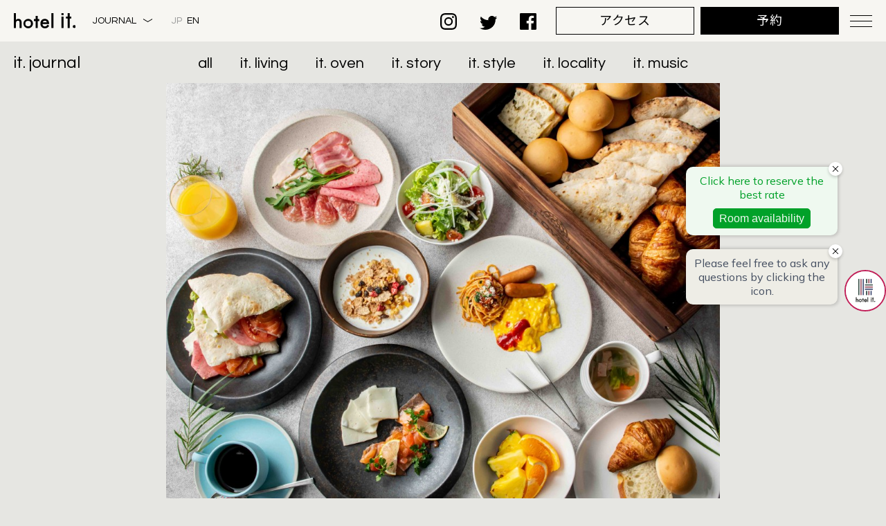

--- FILE ---
content_type: text/html; charset=UTF-8
request_url: https://journal.hotelit.jp/style/2023/01/07/1238/
body_size: 10718
content:
<!DOCTYPE html>
<html lang="ja" prefix="og: http://ogp.me/ns#" class="no-js no-svg">
<head prefix="og: http://ogp.me/ns# fb: http://ogp.me/ns/fb#">
<meta http-equiv="X-UA-Compatible" content="IE=edge">
<meta charset="UTF-8">

<script>(function(html){html.className = html.className.replace(/\bno-js\b/,'js')})(document.documentElement);</script>
<link media="all" href="https://journal.hotelit.jp/wp-content/cache/autoptimize/3/css/autoptimize_8a931fc603ccae25fc899ce5ad464dba.css" rel="stylesheet" /><title>心も体も喜ぶ朝食ビュッフェスタート！ - hotel it. journal - 【公式】hotel it. osaka shinmachi - “紡ぐ”をコンセプトにしたライフスタイルホテル</title>
<link rel="alternate" hreflang="ja" href="https://journal.hotelit.jp/style/2023/01/07/1238/" />

<!-- This site is optimized with the Yoast SEO plugin v10.1.3 - https://yoast.com/wordpress/plugins/seo/ -->
<meta name="description" content="hotel it.は「時代を紡ぐ」ホテルです。 土地の歴史や文化をひとつずつ丁寧に紐とき、感度の高い情報力と洗練された編集力で その街の魅力を未来へと紡いでいきます。"/>
<link rel="canonical" href="https://journal.hotelit.jp/style/2023/01/07/1238/" />
<meta property="og:locale" content="ja_JP" />
<meta property="og:type" content="article" />
<meta property="og:title" content="心も体も喜ぶ朝食ビュッフェスタート！ - hotel it. journal - 【公式】hotel it. osaka shinmachi - “紡ぐ”をコンセプトにしたライフスタイルホテル" />
<meta property="og:description" content="hotel it.は「時代を紡ぐ」ホテルです。 土地の歴史や文化をひとつずつ丁寧に紐とき、感度の高い情報力と洗練された編集力で その街の魅力を未来へと紡いでいきます。" />
<meta property="og:url" content="https://journal.hotelit.jp/style/2023/01/07/1238/" />
<meta property="og:site_name" content="hotel it. journal - 【公式】hotel it. osaka shinmachi - “紡ぐ”をコンセプトにしたライフスタイルホテル" />
<meta property="article:section" content="it. oven" />
<meta property="article:published_time" content="2023-01-07T13:18:23+00:00" />
<meta property="article:modified_time" content="2023-05-10T08:59:50+00:00" />
<meta property="og:updated_time" content="2023-05-10T08:59:50+00:00" />
<meta property="og:image" content="https://journal.hotelit.jp/wp-content/uploads/sites/3/2023/01/料理全体上から-1024x858.jpg" />
<meta property="og:image:secure_url" content="https://journal.hotelit.jp/wp-content/uploads/sites/3/2023/01/料理全体上から-1024x858.jpg" />
<meta property="og:image:width" content="1024" />
<meta property="og:image:height" content="858" />
<meta name="twitter:card" content="summary_large_image" />
<meta name="twitter:description" content="hotel it.は「時代を紡ぐ」ホテルです。 土地の歴史や文化をひとつずつ丁寧に紐とき、感度の高い情報力と洗練された編集力で その街の魅力を未来へと紡いでいきます。" />
<meta name="twitter:title" content="心も体も喜ぶ朝食ビュッフェスタート！ - hotel it. journal - 【公式】hotel it. osaka shinmachi - “紡ぐ”をコンセプトにしたライフスタイルホテル" />
<meta name="twitter:image" content="https://journal.hotelit.jp/wp-content/uploads/sites/3/2023/01/料理全体上から.jpg" />
<!-- / Yoast SEO plugin. -->

<link rel='dns-prefetch' href='//fonts.googleapis.com' />
<link rel='dns-prefetch' href='//s.w.org' />
<link href='https://fonts.gstatic.com' crossorigin rel='preconnect' />
<script type='text/javascript' src='//journal.hotelit.jp/wp-content/plugins/sitepress-multilingual-cms/templates/language-switchers/legacy-dropdown/script.js?ver=1'></script>
<!--[if lt IE 9]>
<script type='text/javascript' src='https://journal.hotelit.jp/wp-content/themes/twentysixteen/js/html5.js?ver=3.7.3'></script>
<![endif]-->
<link rel='shortlink' href='https://journal.hotelit.jp/?p=1238' />
<meta name="generator" content="WPML ver:4.2.9 stt:1,28;" />
<script src='https://hotelit.jp/?dm=1d1ccce7c6f80768f3ad2139c521fa75&amp;action=load&amp;blogid=3&amp;siteid=1&amp;t=1104387768&amp;back=https%3A%2F%2Fjournal.hotelit.jp%2Fstyle%2F2023%2F01%2F07%2F1238%2F' type='text/javascript'></script>
<meta name="viewport" content="width=device-width,user-scalable=no">
<script src="https://journal.hotelit.jp/wp-content/themes/hotelit/assets/js/dns_prefetch.js"></script>
<meta name="format-detection" content="telephone=no">

<link rel="shortcut icon" type="image/vnd.microsoft.ico" href="/favicon.ico">




<!-- Global site tag (gtag.js) - Google Analytics -->
<script async src="https://www.googletagmanager.com/gtag/js?id=UA-138174707-1"></script>
<script>
  window.dataLayer = window.dataLayer || [];
  function gtag(){dataLayer.push(arguments);}
  gtag('js', new Date());
  gtag('config', 'UA-138174707-1');
</script>
<!-- 20220118追加 -->
<script async src="https://app.meo-dash.com/structure_data/gmb/12292/schema.js" type="text/javascript"></script>
<!-- TikTok Pixel Code Start -->
<script>
!function (w, d, t) {
  w.TiktokAnalyticsObject=t;var ttq=w[t]=w[t]||[];ttq.methods=["page","track","identify","instances","debug","on","off","once","ready","alias","group","enableCookie","disableCookie","holdConsent","revokeConsent","grantConsent"],ttq.setAndDefer=function(t,e){t[e]=function(){t.push([e].concat(Array.prototype.slice.call(arguments,0)))}};for(var i=0;i<ttq.methods.length;i++)ttq.setAndDefer(ttq,ttq.methods[i]);ttq.instance=function(t){for(
var e=ttq._i[t]||[],n=0;n<ttq.methods.length;n++)ttq.setAndDefer(e,ttq.methods[n]);return e},ttq.load=function(e,n){var r="https://analytics.tiktok.com/i18n/pixel/events.js",o=n&&n.partner;ttq._i=ttq._i||{},ttq._i[e]=[],ttq._i[e]._u=r,ttq._t=ttq._t||{},ttq._t[e]=+new Date,ttq._o=ttq._o||{},ttq._o[e]=n||{};n=document.createElement("script")
;n.type="text/javascript",n.async=!0,n.src=r+"?sdkid="+e+"&lib="+t;e=document.getElementsByTagName("script")[0];e.parentNode.insertBefore(n,e)};


  ttq.load('D0DC4H3C77U75NH4MMP0');
  ttq.page();
}(window, document, 'ttq');
</script>
<!-- TikTok Pixel Code End -->
</head>



      <body id="pageJournal" class="post-template-default single single-post postid-1238 single-format-standard wp-embed-responsive group-blog">
  

<!-- [ DRAWER-MENU-AREA ] -->
<nav class="drawer-menu-wrapper">
<div class="drawer-menu">
<div class="drawer-menu__inner">
<div class="inner">
<p class="drawer-menu__hamburger js-drawer-trigger">
<span class="bar top"></span>
<span class="bar middle"></span>
<span class="bar bottom"></span>
</p>

<div class="drawer-menu__sp-head">
<p class="logo"><a href="https://hotelit.jp/"><noscript><img src="https://journal.hotelit.jp/wp-content/themes/hotelit/assets/img/common/logo_02.svg" alt="hotel it."></noscript><img class="lazyload" src='data:image/svg+xml,%3Csvg%20xmlns=%22http://www.w3.org/2000/svg%22%20viewBox=%220%200%20210%20140%22%3E%3C/svg%3E' data-src="https://journal.hotelit.jp/wp-content/themes/hotelit/assets/img/common/logo_02.svg" alt="hotel it."></a></p>

<ul class="drawer-menu__sp-head__language">
  <li class="is-current"><span>JP</span></li>
  <li><a href="/en/">EN</a></li>
</ul>
<!-- /.drawer-menu__sp-head --></div>



      <h2 class="drawer-menu__title">JOURNAL</h2>
    <ul class="drawer-menu__nav">
    <li><a href="https://journal.hotelit.jp/"><span>it. journal</span>hotel it.がお届けするウェブマガジン</a>

      <ul class="drawer-menu__nav__child">
      <li><a href="https://journal.hotelit.jp/?post_type=post"><span>all</span></a>

            <li><a href="https://journal.hotelit.jp/it-living/"><span>it. living</span></a></li><li><a href="https://journal.hotelit.jp/it-oven/"><span>it. oven</span></a></li><li><a href="https://journal.hotelit.jp/story/"><span>it. story</span></a></li><li><a href="https://journal.hotelit.jp/style/"><span>it. style</span></a></li><li><a href="https://journal.hotelit.jp/locality/"><span>it. locality</span></a></li>      
      <li><a href="https://www.mixcloud.com/hotelit/" target="_blank" rel="noopener"><span>it. music</span></a></li>

      
      </ul>
    </li>
    </ul>

  
    <h2 class="drawer-menu__title">HOTEL</h2>
    <ul class="drawer-menu__nav">
    <li><a href="https://hotelit.jp/about/"><span>about it.</span>hotel it.について</a></li>
    <li><a href="https://hotelit.jp/update/"><span>update it.</span>お知らせ</a></li>
    <li><a href="https://hotelit.jp/party/"><span>it. party</span>イベントについて</a></li>
    <li><a href="https://hotelit.jp/academy/"><span>it. academy</span>アカデミー</a></li>
    <li><a href="https://hotelit.jp/stay/"><span>it. stay</span>宿泊について</a></li>
    <li><a href="https://hotelit.jp/it-oven/"><span>it. oven</span>食事について</a></li>
    <li><a href="https://hotelit.jp/breakfast/"><span>it. breakfast</span>朝食について</a></li>
    <li><a href="https://hotelit.jp/bar/"><span>it. bar</span>バーについて</a></li>
    <li><a href="https://hotelit.jp/granola/"><span>it. granola</span>ホームメイドグラノーラ</a></li>
    <li><a href="https://hotelit.jp/living/"><span>it. living</span>hotel it.のリビングルーム</a></li>
    </ul>

    <ul class="drawer-menu__button">
    <li><a href="https://hotelit.jp/access/" class="btn btnA">access</a></li>
    <li><a href="#" data-tripla-booking-widget="search" rel="noopener" class="btn btnD">book now</a></li>
    </ul>

    <ul class="drawer-menu__banner">
    <li><a href="https://shop.hotelit.jp/" target="_blank" rel="noopener"><noscript><img src="https://journal.hotelit.jp/wp-content/themes/hotelit/assets/img/common/bnr_store_01.jpg" alt="it. shop オンラインショップ"></noscript><img class="lazyload" src='data:image/svg+xml,%3Csvg%20xmlns=%22http://www.w3.org/2000/svg%22%20viewBox=%220%200%20210%20140%22%3E%3C/svg%3E' data-src="https://journal.hotelit.jp/wp-content/themes/hotelit/assets/img/common/bnr_store_01.jpg" alt="it. shop オンラインショップ"></a></li>
    </ul>

    <ul class="drawer-menu__nav drawer-menu__nav__mini">
    <li><a href="https://hotelit.jp/recruit/"><span>recruit</span>採用情報</a></li>
    <li><a href="https://hotelit.jp/company/"><span>company</span>会社概要</a></li>
    <li><a href="https://hotelit.jp/contact/"><span>contact</span>お問い合わせ</a></li>
    </ul>

    <ul class="drawer-menu__nav drawer-menu__nav__mini">
    <li><a href="https://hotelit.jp/terms/"><span>terms & conditions</span>ご利用規約</a></li>
    <li><a href="https://hotelit.jp/privacy/"><span>privacy policy</span>個人情報の取扱について</a></li>
    <li><a href="https://hotelit.jp/terms/#cookie"><span>cookie policy</span>クッキーについて</a></li>
    <li><a href="https://hotelit.jp/faq/"><span>faq</span>よくあるご質問</a></li>
    </ul>

    <ul class="drawer-menu__nav drawer-menu__nav__mini">
    <li><a href="#subscribe" class="close-drawer-scroll"><span>get it.</span>メールマガジンのご登録</a></li>
    </ul>



<aside>
<ul class="drawer-menu__social">
<li><a href="https://www.instagram.com/hotelit.osaka/?hl=ja" target="_blank" rel="noopener"><noscript><img src="https://journal.hotelit.jp/wp-content/themes/hotelit/assets/img/common/ico_instagram_02.svg" alt="Instagram"></noscript><img class="lazyload" src='data:image/svg+xml,%3Csvg%20xmlns=%22http://www.w3.org/2000/svg%22%20viewBox=%220%200%20210%20140%22%3E%3C/svg%3E' data-src="https://journal.hotelit.jp/wp-content/themes/hotelit/assets/img/common/ico_instagram_02.svg" alt="Instagram"></a></li>
<li><a href="https://twitter.com/hotelitosaka" target="_blank" rel="noopener"><noscript><img src="https://journal.hotelit.jp/wp-content/themes/hotelit/assets/img/common/ico_twitter_02.svg" alt="Twitter"></noscript><img class="lazyload" src='data:image/svg+xml,%3Csvg%20xmlns=%22http://www.w3.org/2000/svg%22%20viewBox=%220%200%20210%20140%22%3E%3C/svg%3E' data-src="https://journal.hotelit.jp/wp-content/themes/hotelit/assets/img/common/ico_twitter_02.svg" alt="Twitter"></a></li>
<li><a href="https://facebook.com/Hotel-it-1089206547911969/" target="_blank" rel="noopener"><noscript><img src="https://journal.hotelit.jp/wp-content/themes/hotelit/assets/img/common/ico_facebook_02.svg" alt="Facebook"></noscript><img class="lazyload" src='data:image/svg+xml,%3Csvg%20xmlns=%22http://www.w3.org/2000/svg%22%20viewBox=%220%200%20210%20140%22%3E%3C/svg%3E' data-src="https://journal.hotelit.jp/wp-content/themes/hotelit/assets/img/common/ico_facebook_02.svg" alt="Facebook"></a></li>
</ul>
</aside>
<!-- /.inner --></div>
<!-- /.drawer-menu__inner --></div>

<div class="drawer-menu__close js-drawer-trigger">
<!-- /.drawer-menu__close --></div>

<!-- /.drawer-menu --></div>
<!-- /.drawer-menu-wrapper --></nav>

<div class="overlay"></div>
<!-- / [ DRAWER-MENU-AREA ] -->


<!-- [ CONTAINER-AREA ] -->
<div class="contents">

<!-- [ HEADER-AREA ] -->
<header id="header">
<div class="header-top">
<p class="header-top__sitename"><a href="https://hotelit.jp/"><noscript><img src="https://journal.hotelit.jp/wp-content/themes/hotelit/assets/img/common/logo.svg" alt="hotel it. journal &#8211; 【公式】hotel it. osaka shinmachi &#8211; “紡ぐ”をコンセプトにしたライフスタイルホテル"></noscript><img class="lazyload" src='data:image/svg+xml,%3Csvg%20xmlns=%22http://www.w3.org/2000/svg%22%20viewBox=%220%200%20210%20140%22%3E%3C/svg%3E' data-src="https://journal.hotelit.jp/wp-content/themes/hotelit/assets/img/common/logo.svg" alt="hotel it. journal &#8211; 【公式】hotel it. osaka shinmachi &#8211; “紡ぐ”をコンセプトにしたライフスタイルホテル"></a></p>


<nav class="header-top__switch">
<ul class="header-top__switch__site js-switch-site">
  <li class="is-current"><a href="https://journal.hotelit.jp/">JOURNAL</a></li>
  <li><a href="https://hotelit.jp/">HOTEL</a></li>
</ul>

<ul class="header-top__switch__language">
  <li class="is-current"><span>JP</span></li>
  <li><a href="/en/">EN</a></li>
</ul>
</nav>


<nav class="header-top__menu">
<ul class="header-top__menu__social">
<li><a href="https://www.instagram.com/hotelit.osaka/?hl=ja" target="_blank" rel="noopener"><noscript><img src="https://journal.hotelit.jp/wp-content/themes/hotelit/assets/img/common/ico_instagram_01.svg" alt="Instagram"></noscript><img class="lazyload" src='data:image/svg+xml,%3Csvg%20xmlns=%22http://www.w3.org/2000/svg%22%20viewBox=%220%200%20210%20140%22%3E%3C/svg%3E' data-src="https://journal.hotelit.jp/wp-content/themes/hotelit/assets/img/common/ico_instagram_01.svg" alt="Instagram"></a></li>
<li><a href="https://twitter.com/hotelitosaka" target="_blank" rel="noopener"><noscript><img src="https://journal.hotelit.jp/wp-content/themes/hotelit/assets/img/common/ico_twitter_01.svg" alt="Twitter"></noscript><img class="lazyload" src='data:image/svg+xml,%3Csvg%20xmlns=%22http://www.w3.org/2000/svg%22%20viewBox=%220%200%20210%20140%22%3E%3C/svg%3E' data-src="https://journal.hotelit.jp/wp-content/themes/hotelit/assets/img/common/ico_twitter_01.svg" alt="Twitter"></a></li>
<li><a href="https://facebook.com/Hotel-it-1089206547911969/" target="_blank" rel="noopener"><noscript><img src="https://journal.hotelit.jp/wp-content/themes/hotelit/assets/img/common/ico_facebook_01.svg" alt="Facebook"></noscript><img class="lazyload" src='data:image/svg+xml,%3Csvg%20xmlns=%22http://www.w3.org/2000/svg%22%20viewBox=%220%200%20210%20140%22%3E%3C/svg%3E' data-src="https://journal.hotelit.jp/wp-content/themes/hotelit/assets/img/common/ico_facebook_01.svg" alt="Facebook"></a></li>
</ul>

<ul class="header-top__menu__button">
<li><a href="https://hotelit.jp/access/" class="btn btnB">アクセス</a></li>
<li><a href="#" data-tripla-booking-widget="search" rel="noopener" class="btn btnC">予約</a></li>
<li class="js-open-sns btn-sns-open"><noscript><img src="https://journal.hotelit.jp/wp-content/themes/hotelit/assets/img/common/ico_open_sns_01.svg" alt="SNS"></noscript><img class="lazyload" src='data:image/svg+xml,%3Csvg%20xmlns=%22http://www.w3.org/2000/svg%22%20viewBox=%220%200%20210%20140%22%3E%3C/svg%3E' data-src="https://journal.hotelit.jp/wp-content/themes/hotelit/assets/img/common/ico_open_sns_01.svg" alt="SNS"></li>
</ul>
</nav>

<p class="header-top__hamburger js-drawer-trigger">
<span class="bar top"></span>
<span class="bar middle"></span>
<span class="bar bottom"></span>
</p>
<!-- /.header-top --></div>



<div class="header-journal">
<h1 class="header-journal__sitename"><a href="https://journal.hotelit.jp/">it. journal</a></h1>



<!-- [PC - Category Nav] -->
<ul class="header-journal__category">
<li><a href="https://journal.hotelit.jp/?post_type=post">all</a></li>

<li><a href="https://journal.hotelit.jp/it-living/">it. living</a></li><li><a href="https://journal.hotelit.jp/it-oven/">it. oven</a></li><li><a href="https://journal.hotelit.jp/story/">it. story</a></li><li><a href="https://journal.hotelit.jp/style/">it. style</a></li><li><a href="https://journal.hotelit.jp/locality/">it. locality</a></li><li><a href="https://www.mixcloud.com/hotelit/" target="_blank" rel="noopener">it. music</a></li>
</ul>
<!-- / [PC - Category Nav] -->


<!-- [SP - Category Nav] -->
<div class="header-journal__category-select mod-select-wrap">
<select name="" id="" class="mod-select mod-size-ll" onChange="location.href=value;">
<option value="https://journal.hotelit.jp/?post_type=post">all</option>
<option value="https://journal.hotelit.jp/it-living/">it. living</option><option value="https://journal.hotelit.jp/it-oven/">it. oven</option><option value="https://journal.hotelit.jp/story/">it. story</option><option value="https://journal.hotelit.jp/style/">it. style</option><option value="https://journal.hotelit.jp/locality/">it. locality</option><option value="https://www.mixcloud.com/hotelit/">it. music</option>
</select>
<!-- /.header-journal__category-select --></div>
<!-- / [SP - Category Nav] -->


<!-- /.header-journal --></div>

<!-- /#header --></header>
<!-- /[ HEADER-AREA ] -->


<!-- [ MAIN-AREA ] -->
<main>
<div class="main">




<article>
<div class="section-photo-sub" data-scroll>
<p class="image"><noscript><img width="5215" height="4368" src="https://journal.hotelit.jp/wp-content/uploads/sites/3/2023/01/料理全体上から.jpg" class="attachment-full size-full wp-post-image" alt="" srcset="https://journal.hotelit.jp/wp-content/uploads/sites/3/2023/01/料理全体上から.jpg 5215w, https://journal.hotelit.jp/wp-content/uploads/sites/3/2023/01/料理全体上から-300x251.jpg 300w, https://journal.hotelit.jp/wp-content/uploads/sites/3/2023/01/料理全体上から-768x643.jpg 768w, https://journal.hotelit.jp/wp-content/uploads/sites/3/2023/01/料理全体上から-1024x858.jpg 1024w, https://journal.hotelit.jp/wp-content/uploads/sites/3/2023/01/料理全体上から-1200x1005.jpg 1200w, https://journal.hotelit.jp/wp-content/uploads/sites/3/2023/01/料理全体上から-1320x1106.jpg 1320w" sizes="(max-width: 709px) 85vw, (max-width: 909px) 67vw, (max-width: 1362px) 62vw, 840px" /></noscript><img width="5215" height="4368" src='data:image/svg+xml,%3Csvg%20xmlns=%22http://www.w3.org/2000/svg%22%20viewBox=%220%200%204999%204187.0818791946%22%3E%3C/svg%3E' data-src="https://journal.hotelit.jp/wp-content/uploads/sites/3/2023/01/料理全体上から.jpg" class="lazyload attachment-full size-full wp-post-image" alt="" data-srcset="https://journal.hotelit.jp/wp-content/uploads/sites/3/2023/01/料理全体上から.jpg 5215w, https://journal.hotelit.jp/wp-content/uploads/sites/3/2023/01/料理全体上から-300x251.jpg 300w, https://journal.hotelit.jp/wp-content/uploads/sites/3/2023/01/料理全体上から-768x643.jpg 768w, https://journal.hotelit.jp/wp-content/uploads/sites/3/2023/01/料理全体上から-1024x858.jpg 1024w, https://journal.hotelit.jp/wp-content/uploads/sites/3/2023/01/料理全体上から-1200x1005.jpg 1200w, https://journal.hotelit.jp/wp-content/uploads/sites/3/2023/01/料理全体上から-1320x1106.jpg 1320w" data-sizes="(max-width: 709px) 85vw, (max-width: 909px) 67vw, (max-width: 1362px) 62vw, 840px" /></p>
<!-- /.section-photo-sub --></div>

<div class="post-content">
<div class="post-head">
<h1 class="title">心も体も喜ぶ朝食ビュッフェスタート！</h1>
<time datetime="2023-01-07">2023.01.07</time>

<ul class="list-category">
<li><a href="https://journal.hotelit.jp/it-oven/">it. oven</a></li></ul>

<dl class="list-social">
<dt>share it.</dt>
<dd>
<ul>
<li class="line">
<a href="https://social-plugins.line.me/lineit/share?url=https://journal.hotelit.jp/style/2023/01/07/1238/" target="_blank" rel="noopener"><noscript><img src="https://journal.hotelit.jp/wp-content/themes/hotelit/assets/img/common/ico_line_01.svg" alt="LINE" width="" height=""></noscript><img class="lazyload" src='data:image/svg+xml,%3Csvg%20xmlns=%22http://www.w3.org/2000/svg%22%20viewBox=%220%200%20210%20140%22%3E%3C/svg%3E' data-src="https://journal.hotelit.jp/wp-content/themes/hotelit/assets/img/common/ico_line_01.svg" alt="LINE" width="" height=""></a>
</li>
<li class="twitter">
<a href="https://twitter.com/intent/tweet?text=心も体も喜ぶ朝食ビュッフェスタート！&url=https://journal.hotelit.jp/style/2023/01/07/1238/" rel="noopener" onClick="window.open(encodeURI(decodeURI(this.href)),'twwindow','width=550, height=450, personalbar=0, toolbar=0, scrollbars=1'); return false;"><noscript><img src="https://journal.hotelit.jp/wp-content/themes/hotelit/assets/img/common/ico_twitter_01.svg" alt="Twitter" width="" height=""></noscript><img class="lazyload" src='data:image/svg+xml,%3Csvg%20xmlns=%22http://www.w3.org/2000/svg%22%20viewBox=%220%200%20210%20140%22%3E%3C/svg%3E' data-src="https://journal.hotelit.jp/wp-content/themes/hotelit/assets/img/common/ico_twitter_01.svg" alt="Twitter" width="" height=""></a>
</li>
<li class="facebook">
<a href="http://www.facebook.com/share.php?u=https://journal.hotelit.jp/style/2023/01/07/1238/" onclick="window.open(encodeURI(decodeURI(this.href)), 'FBwindow', 'width=554, height=470, menubar=no, toolbar=no, scrollbars=yes'); return false;" rel="noopener"><noscript><img src="https://journal.hotelit.jp/wp-content/themes/hotelit/assets/img/common/ico_facebook_01.svg" alt="Facebook" width="" height=""></noscript><img class="lazyload" src='data:image/svg+xml,%3Csvg%20xmlns=%22http://www.w3.org/2000/svg%22%20viewBox=%220%200%20210%20140%22%3E%3C/svg%3E' data-src="https://journal.hotelit.jp/wp-content/themes/hotelit/assets/img/common/ico_facebook_01.svg" alt="Facebook" width="" height=""></a>
</li>
</ul>
</dd>
</dl>
<!-- /.post-head --></div>

<div class="post-content-wysiwyg">
<p>hotel it.のロビー階、緑を望む開放感溢れる空間にあるit.ovenでは、2023年1月10日から朝食ビュッフェを再開いたします。</p>
<p>数々の野菜やサーモンマリネ、チーズ、ハム、サラミ、厚切りベーコン、ソーセージ、卵料理、スープ、グラノーラなどなど。バルミューダのトースターで、あつあつに焼きあがったおいしいトーストにハチミツをたっぷりかけて楽しんでみたり、ご飯が食べたいお客様には出し茶漬けもご用意しております。</p>
<p>おすすめはカスタムサンド！ビュッフェのお料理からお客様ご自身でオリジナルパニーニやピザトーストなど、思い思いのカスタムサンドをお楽しみください。</p>
<p>おいしい朝食でエネルギーチャージをして、心も体も満たされるHappyな１日を始めませんか。</p>
<p>ご宿泊のお客様から近隣のお客様まで、誰もが気軽にお越しいただける、天井が高く木の温もりを基調としたダイニングでゆったりと朝の時間をお過ごしください。</p>
<p>営業時間　月～日　AM7:00～AM10:00（L.O9:30）</p>
<p>朝食料金　2,200円（税込）</p>
<!-- /.post-content-wysiwyg --></div>


<div class="post-foot" data-scroll>

<ul class="list-tags">
</ul>

<ul class="list-social-b">
<li class="line">
<a href="https://social-plugins.line.me/lineit/share?url=https://journal.hotelit.jp/style/2023/01/07/1238/" target="_blank" rel="noopener"><noscript><img src="https://journal.hotelit.jp/wp-content/themes/hotelit/assets/img/common/ico_line_02.svg" alt="LINE" width="" height=""></noscript><img class="lazyload" src='data:image/svg+xml,%3Csvg%20xmlns=%22http://www.w3.org/2000/svg%22%20viewBox=%220%200%20210%20140%22%3E%3C/svg%3E' data-src="https://journal.hotelit.jp/wp-content/themes/hotelit/assets/img/common/ico_line_02.svg" alt="LINE" width="" height="">LINE</a>
</li>

<li class="twitter">
<a href="https://twitter.com/intent/tweet?text=心も体も喜ぶ朝食ビュッフェスタート！&url=https://journal.hotelit.jp/style/2023/01/07/1238/" rel="noopener" onClick="window.open(encodeURI(decodeURI(this.href)),'twwindow','width=550, height=450, personalbar=0, toolbar=0, scrollbars=1'); return false;"><noscript><img src="https://journal.hotelit.jp/wp-content/themes/hotelit/assets/img/common/ico_twitter_02.svg" alt="Twitter" width="" height=""></noscript><img class="lazyload" src='data:image/svg+xml,%3Csvg%20xmlns=%22http://www.w3.org/2000/svg%22%20viewBox=%220%200%20210%20140%22%3E%3C/svg%3E' data-src="https://journal.hotelit.jp/wp-content/themes/hotelit/assets/img/common/ico_twitter_02.svg" alt="Twitter" width="" height="">TWEET</a>
</li>

<li class="facebook">
<a href="http://www.facebook.com/share.php?u=https://journal.hotelit.jp/style/2023/01/07/1238/" onclick="window.open(encodeURI(decodeURI(this.href)), 'FBwindow', 'width=554, height=470, menubar=no, toolbar=no, scrollbars=yes'); return false;" rel="noopener"><noscript><img src="https://journal.hotelit.jp/wp-content/themes/hotelit/assets/img/common/ico_facebook_02.svg" alt="Facebook" width="" height=""></noscript><img class="lazyload" src='data:image/svg+xml,%3Csvg%20xmlns=%22http://www.w3.org/2000/svg%22%20viewBox=%220%200%20210%20140%22%3E%3C/svg%3E' data-src="https://journal.hotelit.jp/wp-content/themes/hotelit/assets/img/common/ico_facebook_02.svg" alt="Facebook" width="" height="">SHARE</a>
</li>

</ul>
<!-- /.post-foot --></div>


<div class="list-pager">
<ul>
<li class="list-pager__prev"><a href="https://journal.hotelit.jp/style/2022/04/12/1159/" rel="prev">prev</a></li><li class="list-pager__next"><a href="https://journal.hotelit.jp/style/2023/09/10/1265/" rel="next">next</a></li></ul>
<!-- /.list-pager --></div>
<!-- /.post-content --></div>
</article>





<!-- [ RELATED STORIES ] -->

  <section class="section-archive-links section-archive-links-carousel" data-scroll>
  <h2 class="section-archive-links-carousel__title" data-splitting>related stories</h2>

  <div class="owl-carousel js-carousel-post-3 l-column l-column__3">

      <div class="l-column__col">
    <article class="section-archive-links__item">
    <a href="https://journal.hotelit.jp/style/2020/03/25/897/">
    <p class="thumb"><noscript><img src="https://journal.hotelit.jp/wp-content/uploads/sites/3/2020/02/30JUL-COLOR-DSC00852-s-500x500.jpg" alt=""></noscript><img class="lazyload" src='data:image/svg+xml,%3Csvg%20xmlns=%22http://www.w3.org/2000/svg%22%20viewBox=%220%200%20210%20140%22%3E%3C/svg%3E' data-src="https://journal.hotelit.jp/wp-content/uploads/sites/3/2020/02/30JUL-COLOR-DSC00852-s-500x500.jpg" alt=""></p>
    <div class="section-archive-links__item__inner">
    <p class="category">it. oven</p>
    <h2 class="title ttlB">it.ovenランチ営業再開のお知らせ</h2>
    <time datetime="2020-03-25">2020.03.25</time>
    <!-- /.section-archive-links__item__inner --></div>
    </a>
    <!-- /.section-archive-links__item --></article>
    <!-- /.l-column__col --></div>
      <div class="l-column__col">
    <article class="section-archive-links__item">
    <a href="https://journal.hotelit.jp/style/2020/02/14/860/">
    <p class="thumb"><noscript><img src="https://journal.hotelit.jp/wp-content/uploads/sites/3/2020/02/15DEC-COLOR-DSC06996-s-500x500.jpg" alt=""></noscript><img class="lazyload" src='data:image/svg+xml,%3Csvg%20xmlns=%22http://www.w3.org/2000/svg%22%20viewBox=%220%200%20210%20140%22%3E%3C/svg%3E' data-src="https://journal.hotelit.jp/wp-content/uploads/sites/3/2020/02/15DEC-COLOR-DSC06996-s-500x500.jpg" alt=""></p>
    <div class="section-archive-links__item__inner">
    <p class="category">it. oven</p>
    <h2 class="title ttlB">焼きたてを部屋で食べれる！薪窯ピッツァのテイクアウトサービスをはじめました。</h2>
    <time datetime="2020-02-14">2020.02.14</time>
    <!-- /.section-archive-links__item__inner --></div>
    </a>
    <!-- /.section-archive-links__item --></article>
    <!-- /.l-column__col --></div>
      <div class="l-column__col">
    <article class="section-archive-links__item">
    <a href="https://journal.hotelit.jp/style/2020/04/12/912/">
    <p class="thumb"><noscript><img src="https://journal.hotelit.jp/wp-content/uploads/sites/3/2020/04/it-500x500.jpg" alt=""></noscript><img class="lazyload" src='data:image/svg+xml,%3Csvg%20xmlns=%22http://www.w3.org/2000/svg%22%20viewBox=%220%200%20210%20140%22%3E%3C/svg%3E' data-src="https://journal.hotelit.jp/wp-content/uploads/sites/3/2020/04/it-500x500.jpg" alt=""></p>
    <div class="section-archive-links__item__inner">
    <p class="category">it. living</p>
    <h2 class="title ttlB">新型コロナウィルス感染拡大予防に伴う臨時休館のお知らせ</h2>
    <time datetime="2020-04-12">2020.04.12</time>
    <!-- /.section-archive-links__item__inner --></div>
    </a>
    <!-- /.section-archive-links__item --></article>
    <!-- /.l-column__col --></div>
      <div class="l-column__col">
    <article class="section-archive-links__item">
    <a href="https://journal.hotelit.jp/style/2024/09/30/1347/">
    <p class="thumb"><noscript><img src="https://journal.hotelit.jp/wp-content/uploads/sites/3/2019/09/30JUL-COLOR-DSC00815-500x500.jpg" alt=""></noscript><img class="lazyload" src='data:image/svg+xml,%3Csvg%20xmlns=%22http://www.w3.org/2000/svg%22%20viewBox=%220%200%20210%20140%22%3E%3C/svg%3E' data-src="https://journal.hotelit.jp/wp-content/uploads/sites/3/2019/09/30JUL-COLOR-DSC00815-500x500.jpg" alt=""></p>
    <div class="section-archive-links__item__inner">
    <p class="category">it. oven</p>
    <h2 class="title ttlB">it.の朝食ビュッフェがブラッシュアップ！広がるメニュー、広がる選択肢。</h2>
    <time datetime="2024-09-30">2024.09.30</time>
    <!-- /.section-archive-links__item__inner --></div>
    </a>
    <!-- /.section-archive-links__item --></article>
    <!-- /.l-column__col --></div>
      <div class="l-column__col">
    <article class="section-archive-links__item">
    <a href="https://journal.hotelit.jp/style/2023/12/09/1305/">
    <p class="thumb"><noscript><img src="https://journal.hotelit.jp/wp-content/uploads/sites/3/2019/10/HO0327L_39171-500x500.jpg" alt=""></noscript><img class="lazyload" src='data:image/svg+xml,%3Csvg%20xmlns=%22http://www.w3.org/2000/svg%22%20viewBox=%220%200%20210%20140%22%3E%3C/svg%3E' data-src="https://journal.hotelit.jp/wp-content/uploads/sites/3/2019/10/HO0327L_39171-500x500.jpg" alt=""></p>
    <div class="section-archive-links__item__inner">
    <p class="category">it. living</p>
    <h2 class="title ttlB">大阪市プレミアム商品券2023</h2>
    <time datetime="2023-12-09">2023.12.09</time>
    <!-- /.section-archive-links__item__inner --></div>
    </a>
    <!-- /.section-archive-links__item --></article>
    <!-- /.l-column__col --></div>
      <div class="l-column__col">
    <article class="section-archive-links__item">
    <a href="https://journal.hotelit.jp/style/2021/11/09/1115/">
    <p class="thumb"><noscript><img src="https://journal.hotelit.jp/wp-content/uploads/sites/3/2021/11/オーブン5-500x333.png" alt=""></noscript><img class="lazyload" src='data:image/svg+xml,%3Csvg%20xmlns=%22http://www.w3.org/2000/svg%22%20viewBox=%220%200%20210%20140%22%3E%3C/svg%3E' data-src="https://journal.hotelit.jp/wp-content/uploads/sites/3/2021/11/オーブン5-500x333.png" alt=""></p>
    <div class="section-archive-links__item__inner">
    <p class="category">it. oven</p>
    <h2 class="title ttlB">it.ovenリニューアルオープン</h2>
    <time datetime="2021-11-09">2021.11.09</time>
    <!-- /.section-archive-links__item__inner --></div>
    </a>
    <!-- /.section-archive-links__item --></article>
    <!-- /.l-column__col --></div>
      <div class="l-column__col">
    <article class="section-archive-links__item">
    <a href="https://journal.hotelit.jp/style/2021/08/07/1078/">
    <p class="thumb"><noscript><img src="https://journal.hotelit.jp/wp-content/uploads/sites/3/2021/08/DSC_6544-2-500x500.jpg" alt=""></noscript><img class="lazyload" src='data:image/svg+xml,%3Csvg%20xmlns=%22http://www.w3.org/2000/svg%22%20viewBox=%220%200%20210%20140%22%3E%3C/svg%3E' data-src="https://journal.hotelit.jp/wp-content/uploads/sites/3/2021/08/DSC_6544-2-500x500.jpg" alt=""></p>
    <div class="section-archive-links__item__inner">
    <p class="category">it. oven</p>
    <h2 class="title ttlB">素敵な週末は朝活から</h2>
    <time datetime="2021-08-07">2021.08.07</time>
    <!-- /.section-archive-links__item__inner --></div>
    </a>
    <!-- /.section-archive-links__item --></article>
    <!-- /.l-column__col --></div>
      <div class="l-column__col">
    <article class="section-archive-links__item">
    <a href="https://journal.hotelit.jp/style/2023/11/01/1284/">
    <p class="thumb"><noscript><img src="https://journal.hotelit.jp/wp-content/uploads/sites/3/2023/11/Img346412-500x500.jpg" alt=""></noscript><img class="lazyload" src='data:image/svg+xml,%3Csvg%20xmlns=%22http://www.w3.org/2000/svg%22%20viewBox=%220%200%20210%20140%22%3E%3C/svg%3E' data-src="https://journal.hotelit.jp/wp-content/uploads/sites/3/2023/11/Img346412-500x500.jpg" alt=""></p>
    <div class="section-archive-links__item__inner">
    <p class="category">it. oven</p>
    <h2 class="title ttlB">it.ovenのクリスマスディナーでスペシャルな時を🎄</h2>
    <time datetime="2023-11-01">2023.11.01</time>
    <!-- /.section-archive-links__item__inner --></div>
    </a>
    <!-- /.section-archive-links__item --></article>
    <!-- /.l-column__col --></div>
      <div class="l-column__col">
    <article class="section-archive-links__item">
    <a href="https://journal.hotelit.jp/style/2020/03/11/887/">
    <p class="thumb"><noscript><img src="https://journal.hotelit.jp/wp-content/uploads/sites/3/2020/03/it-oven-500x500.jpg" alt=""></noscript><img class="lazyload" src='data:image/svg+xml,%3Csvg%20xmlns=%22http://www.w3.org/2000/svg%22%20viewBox=%220%200%20210%20140%22%3E%3C/svg%3E' data-src="https://journal.hotelit.jp/wp-content/uploads/sites/3/2020/03/it-oven-500x500.jpg" alt=""></p>
    <div class="section-archive-links__item__inner">
    <p class="category">it. oven</p>
    <h2 class="title ttlB">新型コロナウィルス感染症対策に伴うレストラン休業のお知らせ</h2>
    <time datetime="2020-03-11">2020.03.11</time>
    <!-- /.section-archive-links__item__inner --></div>
    </a>
    <!-- /.section-archive-links__item --></article>
    <!-- /.l-column__col --></div>
  
  <!-- /.l-column --></div>
  <!-- /.section-archive-links --></section>
<!-- / [ RELATED STORIES ] -->



<!-- [ NEW STORIES ] -->

  <section class="section-archive-links section-archive-links-carousel" data-scroll>
  <h2 class="section-archive-links-carousel__title" data-splitting>new stories</h2>

  <div class="owl-carousel js-carousel-post-3 l-column l-column__3">

      <div class="l-column__col">
    <article class="section-archive-links__item">
    <a href="https://journal.hotelit.jp/style/2026/01/01/1377/">
    <p class="thumb"><noscript><img src="https://journal.hotelit.jp/wp-content/uploads/sites/3/2019/10/HO0327L_40164-500x500.jpg" alt=""></noscript><img class="lazyload" src='data:image/svg+xml,%3Csvg%20xmlns=%22http://www.w3.org/2000/svg%22%20viewBox=%220%200%20210%20140%22%3E%3C/svg%3E' data-src="https://journal.hotelit.jp/wp-content/uploads/sites/3/2019/10/HO0327L_40164-500x500.jpg" alt=""></p>
    <div class="section-archive-links__item__inner">
    <p class="category">it. story</p>
    <h2 class="title ttlB">Happy New Year！</h2>
    <time datetime="2026-01-01">2026.01.01</time>
    <!-- /.section-archive-links__item__inner --></div>
    </a>
    <!-- /.section-archive-links__item --></article>
    <!-- /.l-column__col --></div>
      <div class="l-column__col">
    <article class="section-archive-links__item">
    <a href="https://journal.hotelit.jp/style/2025/08/10/1362/">
    <p class="thumb"><noscript><img src="https://journal.hotelit.jp/wp-content/uploads/sites/3/2025/08/ミャクミャク-480x500.jpg" alt=""></noscript><img class="lazyload" src='data:image/svg+xml,%3Csvg%20xmlns=%22http://www.w3.org/2000/svg%22%20viewBox=%220%200%20210%20140%22%3E%3C/svg%3E' data-src="https://journal.hotelit.jp/wp-content/uploads/sites/3/2025/08/ミャクミャク-480x500.jpg" alt=""></p>
    <div class="section-archive-links__item__inner">
    <p class="category">the trip</p>
    <h2 class="title ttlB">関西万博で素晴らしい体験を！</h2>
    <time datetime="2025-08-10">2025.08.10</time>
    <!-- /.section-archive-links__item__inner --></div>
    </a>
    <!-- /.section-archive-links__item --></article>
    <!-- /.l-column__col --></div>
      <div class="l-column__col">
    <article class="section-archive-links__item">
    <a href="https://journal.hotelit.jp/style/2025/08/04/1360/">
    <p class="thumb"><noscript><img src="https://journal.hotelit.jp/wp-content/uploads/sites/3/2025/08/夏祭り-483x500.jpg" alt=""></noscript><img class="lazyload" src='data:image/svg+xml,%3Csvg%20xmlns=%22http://www.w3.org/2000/svg%22%20viewBox=%220%200%20210%20140%22%3E%3C/svg%3E' data-src="https://journal.hotelit.jp/wp-content/uploads/sites/3/2025/08/夏祭り-483x500.jpg" alt=""></p>
    <div class="section-archive-links__item__inner">
    <p class="category">it. living</p>
    <h2 class="title ttlB">「hotel it.」夏祭り開催</h2>
    <time datetime="2025-08-04">2025.08.04</time>
    <!-- /.section-archive-links__item__inner --></div>
    </a>
    <!-- /.section-archive-links__item --></article>
    <!-- /.l-column__col --></div>
      <div class="l-column__col">
    <article class="section-archive-links__item">
    <a href="https://journal.hotelit.jp/style/2025/04/15/1352/">
    <p class="thumb"><noscript><img src="https://journal.hotelit.jp/wp-content/uploads/sites/3/2020/04/it-500x500.jpg" alt=""></noscript><img class="lazyload" src='data:image/svg+xml,%3Csvg%20xmlns=%22http://www.w3.org/2000/svg%22%20viewBox=%220%200%20210%20140%22%3E%3C/svg%3E' data-src="https://journal.hotelit.jp/wp-content/uploads/sites/3/2020/04/it-500x500.jpg" alt=""></p>
    <div class="section-archive-links__item__inner">
    <p class="category">it. story</p>
    <h2 class="title ttlB">6th Anniversary</h2>
    <time datetime="2025-04-15">2025.04.15</time>
    <!-- /.section-archive-links__item__inner --></div>
    </a>
    <!-- /.section-archive-links__item --></article>
    <!-- /.l-column__col --></div>
      <div class="l-column__col">
    <article class="section-archive-links__item">
    <a href="https://journal.hotelit.jp/style/2024/09/30/1347/">
    <p class="thumb"><noscript><img src="https://journal.hotelit.jp/wp-content/uploads/sites/3/2019/09/30JUL-COLOR-DSC00815-500x500.jpg" alt=""></noscript><img class="lazyload" src='data:image/svg+xml,%3Csvg%20xmlns=%22http://www.w3.org/2000/svg%22%20viewBox=%220%200%20210%20140%22%3E%3C/svg%3E' data-src="https://journal.hotelit.jp/wp-content/uploads/sites/3/2019/09/30JUL-COLOR-DSC00815-500x500.jpg" alt=""></p>
    <div class="section-archive-links__item__inner">
    <p class="category">it. oven</p>
    <h2 class="title ttlB">it.の朝食ビュッフェがブラッシュアップ！広がるメニュー、広がる選択肢。</h2>
    <time datetime="2024-09-30">2024.09.30</time>
    <!-- /.section-archive-links__item__inner --></div>
    </a>
    <!-- /.section-archive-links__item --></article>
    <!-- /.l-column__col --></div>
      <div class="l-column__col">
    <article class="section-archive-links__item">
    <a href="https://journal.hotelit.jp/style/2024/08/05/1333/">
    <p class="thumb"><noscript><img src="https://journal.hotelit.jp/wp-content/uploads/sites/3/2024/08/夏祭り-500x500.jpg" alt=""></noscript><img class="lazyload" src='data:image/svg+xml,%3Csvg%20xmlns=%22http://www.w3.org/2000/svg%22%20viewBox=%220%200%20210%20140%22%3E%3C/svg%3E' data-src="https://journal.hotelit.jp/wp-content/uploads/sites/3/2024/08/夏祭り-500x500.jpg" alt=""></p>
    <div class="section-archive-links__item__inner">
    <p class="category">it. living</p>
    <h2 class="title ttlB">夏祭りイベント開催</h2>
    <time datetime="2024-08-05">2024.08.05</time>
    <!-- /.section-archive-links__item__inner --></div>
    </a>
    <!-- /.section-archive-links__item --></article>
    <!-- /.l-column__col --></div>
      <div class="l-column__col">
    <article class="section-archive-links__item">
    <a href="https://journal.hotelit.jp/style/2024/04/15/1319/">
    <p class="thumb"><noscript><img src="https://journal.hotelit.jp/wp-content/uploads/sites/3/2019/09/HO0326L_38030-500x500.jpg" alt=""></noscript><img class="lazyload" src='data:image/svg+xml,%3Csvg%20xmlns=%22http://www.w3.org/2000/svg%22%20viewBox=%220%200%20210%20140%22%3E%3C/svg%3E' data-src="https://journal.hotelit.jp/wp-content/uploads/sites/3/2019/09/HO0326L_38030-500x500.jpg" alt=""></p>
    <div class="section-archive-links__item__inner">
    <p class="category">it. story</p>
    <h2 class="title ttlB">5th Anniversary</h2>
    <time datetime="2024-04-15">2024.04.15</time>
    <!-- /.section-archive-links__item__inner --></div>
    </a>
    <!-- /.section-archive-links__item --></article>
    <!-- /.l-column__col --></div>
      <div class="l-column__col">
    <article class="section-archive-links__item">
    <a href="https://journal.hotelit.jp/style/2023/12/09/1305/">
    <p class="thumb"><noscript><img src="https://journal.hotelit.jp/wp-content/uploads/sites/3/2019/10/HO0327L_39171-500x500.jpg" alt=""></noscript><img class="lazyload" src='data:image/svg+xml,%3Csvg%20xmlns=%22http://www.w3.org/2000/svg%22%20viewBox=%220%200%20210%20140%22%3E%3C/svg%3E' data-src="https://journal.hotelit.jp/wp-content/uploads/sites/3/2019/10/HO0327L_39171-500x500.jpg" alt=""></p>
    <div class="section-archive-links__item__inner">
    <p class="category">it. living</p>
    <h2 class="title ttlB">大阪市プレミアム商品券2023</h2>
    <time datetime="2023-12-09">2023.12.09</time>
    <!-- /.section-archive-links__item__inner --></div>
    </a>
    <!-- /.section-archive-links__item --></article>
    <!-- /.l-column__col --></div>
      <div class="l-column__col">
    <article class="section-archive-links__item">
    <a href="https://journal.hotelit.jp/style/2023/11/10/1294/">
    <p class="thumb"><noscript><img src="https://journal.hotelit.jp/wp-content/uploads/sites/3/2019/10/DSC00260-500x500.jpg" alt=""></noscript><img class="lazyload" src='data:image/svg+xml,%3Csvg%20xmlns=%22http://www.w3.org/2000/svg%22%20viewBox=%220%200%20210%20140%22%3E%3C/svg%3E' data-src="https://journal.hotelit.jp/wp-content/uploads/sites/3/2019/10/DSC00260-500x500.jpg" alt=""></p>
    <div class="section-archive-links__item__inner">
    <p class="category">it. living</p>
    <h2 class="title ttlB">待ちに待ったクリスマスシーズンが到来！</h2>
    <time datetime="2023-11-10">2023.11.10</time>
    <!-- /.section-archive-links__item__inner --></div>
    </a>
    <!-- /.section-archive-links__item --></article>
    <!-- /.l-column__col --></div>
  
  <!-- /.l-column --></div>
  <!-- /.section-archive-links --></section>
<!-- / [ NEW STORIES ] -->



<!-- [ ADSENCE AREA 2 ] -->

<!-- / [ ADSENCE AREA 2 ] -->



<!-- [ OTHERS-PAGE-LINKS ] -->
<section class="section-page-links-journal" data-scroll>
<ul class="section-page-links-journal__list">
<li>
<article>
<a href="https://hotelit.jp/stay/">
<p class="thumb"><noscript><img src="https://journal.hotelit.jp/wp-content/themes/hotelit/assets/img/common/ph_thumb_journal_stay_01.jpg" alt="it. stay - 宿泊について"></noscript><img class="lazyload" src='data:image/svg+xml,%3Csvg%20xmlns=%22http://www.w3.org/2000/svg%22%20viewBox=%220%200%20210%20140%22%3E%3C/svg%3E' data-src="https://journal.hotelit.jp/wp-content/themes/hotelit/assets/img/common/ph_thumb_journal_stay_01.jpg" alt="it. stay - 宿泊について"></p>
<div class="inner">
<h3 class="title" data-splitting>it. stay</h3>
<p class="lead">宿泊について</p><p class="logo"><noscript><img src="https://journal.hotelit.jp/wp-content/themes/hotelit/assets/img/common/logo_02.svg" alt="hotel it."></noscript><img class="lazyload" src='data:image/svg+xml,%3Csvg%20xmlns=%22http://www.w3.org/2000/svg%22%20viewBox=%220%200%20210%20140%22%3E%3C/svg%3E' data-src="https://journal.hotelit.jp/wp-content/themes/hotelit/assets/img/common/logo_02.svg" alt="hotel it."></p>
<!-- /.inner --></div>
</a>
</article>
</li>

<li>
<article>
<a href="https://hotelit.jp/access/">
<p class="thumb"><noscript><img src="https://journal.hotelit.jp/wp-content/themes/hotelit/assets/img/common/ph_thumb_journal_access_01.jpg" alt="where is it. - アクセス"></noscript><img class="lazyload" src='data:image/svg+xml,%3Csvg%20xmlns=%22http://www.w3.org/2000/svg%22%20viewBox=%220%200%20210%20140%22%3E%3C/svg%3E' data-src="https://journal.hotelit.jp/wp-content/themes/hotelit/assets/img/common/ph_thumb_journal_access_01.jpg" alt="where is it. - アクセス"></p>
<div class="inner">
<h3 class="title" data-splitting>where is it.</h3>
<p class="lead">アクセス</p><p class="logo"><noscript><img src="https://journal.hotelit.jp/wp-content/themes/hotelit/assets/img/common/logo_02.svg" alt="hotel it."></noscript><img class="lazyload" src='data:image/svg+xml,%3Csvg%20xmlns=%22http://www.w3.org/2000/svg%22%20viewBox=%220%200%20210%20140%22%3E%3C/svg%3E' data-src="https://journal.hotelit.jp/wp-content/themes/hotelit/assets/img/common/logo_02.svg" alt="hotel it."></p>
<!-- /.inner --></div>
</a>
</article>
</li>
</ul>
<!-- /.section-page-links-journal --></section>
<!-- / [ OTHERS-PAGE-LINKS ] -->





<!-- [ SOCIAL-SHARE ] -->
<aside class="section-social" data-scroll>
<ul class="section-social__list">
<li><a href="https://www.instagram.com/hotelit.osaka/?hl=ja" target="_blank" rel="noopener"><noscript><img src="https://journal.hotelit.jp/wp-content/themes/hotelit/assets/img/common/ico_instagram_01.svg" alt="Instagram"></noscript><img class="lazyload" src='data:image/svg+xml,%3Csvg%20xmlns=%22http://www.w3.org/2000/svg%22%20viewBox=%220%200%20210%20140%22%3E%3C/svg%3E' data-src="https://journal.hotelit.jp/wp-content/themes/hotelit/assets/img/common/ico_instagram_01.svg" alt="Instagram"></a></li>
<li><a href="https://twitter.com/hotelitosaka" target="_blank" rel="noopener"><noscript><img src="https://journal.hotelit.jp/wp-content/themes/hotelit/assets/img/common/ico_twitter_01.svg" alt="Twitter"></noscript><img class="lazyload" src='data:image/svg+xml,%3Csvg%20xmlns=%22http://www.w3.org/2000/svg%22%20viewBox=%220%200%20210%20140%22%3E%3C/svg%3E' data-src="https://journal.hotelit.jp/wp-content/themes/hotelit/assets/img/common/ico_twitter_01.svg" alt="Twitter"></a></li>
<li><a href="https://facebook.com/Hotel-it-1089206547911969/" target="_blank" rel="noopener"><noscript><img src="https://journal.hotelit.jp/wp-content/themes/hotelit/assets/img/common/ico_facebook_01.svg" alt="Facebook"></noscript><img class="lazyload" src='data:image/svg+xml,%3Csvg%20xmlns=%22http://www.w3.org/2000/svg%22%20viewBox=%220%200%20210%20140%22%3E%3C/svg%3E' data-src="https://journal.hotelit.jp/wp-content/themes/hotelit/assets/img/common/ico_facebook_01.svg" alt="Facebook"></a></li>
</ul>
<!-- /.section-social --></aside>
<!-- / [ SOCIAL-SHARE ] -->


<!-- [ REGISTER-MAIL-MAGAZINE ] -->
<section id="subscribe" class="section-magazine" data-scroll>
<h3 class="title ttlA">get it.</h3>

  <p class="caption">hotel it.のwebサイトへようこそ！<br>
  hotel it.は文化を発信するホテル。地元、大阪西区で見つけた様々なニュースをメールマガジンにてお届けします。</p>
  <!-- [ MailPoet - Form ] -->
  
  <div id="mailpoet_form_1" class="mailpoet_form mailpoet_form_shortcode">
    <form
      target="_self"
      method="post"
      action="https://journal.hotelit.jp/wp-admin/admin-post.php?action=mailpoet_subscription_form"
      class="mailpoet_form mailpoet_form_shortcode"
      novalidate
    >
      <input type="hidden" name="data[form_id]" value="1" />
      <input type="hidden" name="token" value="046a7bbccd" />
      <input type="hidden" name="api_version" value="v1" />
      <input type="hidden" name="endpoint" value="subscribers" />
      <input type="hidden" name="mailpoet_method" value="subscribe" /><label class="mailpoet_hp_email_label">このフィールドは空白のままにしてください<input type="email" name="data[email]"></label><p class="mailpoet_paragraph"><input type="email" class="mailpoet_text" name="data[form_field_ZW1haWw=]" title="enter your e-mail address" value="" data-automation-id="form_email"  placeholder="enter your e-mail address *" data-parsley-required="true" data-parsley-minlength="6" data-parsley-maxlength="150" data-parsley-error-message="有効なメールアドレスを指定してください。" data-parsley-required-message="このフィールドは必須です。"/></p>
<p class="mailpoet_paragraph"><input type="submit" class="mailpoet_submit" value="HPへ" data-automation-id="subscribe-submit-button" /><span class="mailpoet_form_loading"><span class="mailpoet_bounce1"></span><span class="mailpoet_bounce2"></span><span class="mailpoet_bounce3"></span></span></p>
<p class="mailpoet_paragraph"><a href="/terms/">利用規約</a>および<a href="/privacy/">個人情報の取扱</a>について、理解しました。</p>

      <div class="mailpoet_message">
        <p class="mailpoet_validate_success"          style="display:none;"        >受信ボックスか迷惑メールフォルダを確認して購読手続きを完了してください。
        </p>
        <p class="mailpoet_validate_error"          style="display:none;"        >        </p>
      </div>
    </form>
  </div>  <!-- / [ MailPoet - Form ] -->

<!-- /.section-magazine --></section>
<!-- / REGISTER-[ MAIL-MAGAZINE ] -->

<!-- /.main --></div>
</main>
<!-- /[ MAIN-AREA ] -->


<!-- [ FOOTER-AREA ] -->
<footer id="footer">
<div class="footer-left">
<h2 class="footer-left__sitename"><a href="https://hotelit.jp/"><noscript><img src="https://journal.hotelit.jp/wp-content/themes/hotelit/assets/img/common/logo_02.svg" alt="hotel it."></noscript><img class="lazyload" src='data:image/svg+xml,%3Csvg%20xmlns=%22http://www.w3.org/2000/svg%22%20viewBox=%220%200%20210%20140%22%3E%3C/svg%3E' data-src="https://journal.hotelit.jp/wp-content/themes/hotelit/assets/img/common/logo_02.svg" alt="hotel it."></a></h2>

  <h3 class="title">hotel it. 大阪新町</h3>
  <address>550-0013 大阪府大阪市西区新町4-6-20<br>
  tel.  06-6539-1110</address>

<aside>
<ul class="footer-left__social">
<li><a href="https://www.instagram.com/hotelit.osaka/?hl=ja" target="_blank" rel="noopener"><noscript><img src="https://journal.hotelit.jp/wp-content/themes/hotelit/assets/img/common/ico_instagram_02.svg" alt="Instagram"></noscript><img class="lazyload" src='data:image/svg+xml,%3Csvg%20xmlns=%22http://www.w3.org/2000/svg%22%20viewBox=%220%200%20210%20140%22%3E%3C/svg%3E' data-src="https://journal.hotelit.jp/wp-content/themes/hotelit/assets/img/common/ico_instagram_02.svg" alt="Instagram"></a></li>
<li><a href="https://twitter.com/hotelitosaka" target="_blank" rel="noopener"><noscript><img src="https://journal.hotelit.jp/wp-content/themes/hotelit/assets/img/common/ico_twitter_02.svg" alt="Twitter"></noscript><img class="lazyload" src='data:image/svg+xml,%3Csvg%20xmlns=%22http://www.w3.org/2000/svg%22%20viewBox=%220%200%20210%20140%22%3E%3C/svg%3E' data-src="https://journal.hotelit.jp/wp-content/themes/hotelit/assets/img/common/ico_twitter_02.svg" alt="Twitter"></a></li>
<li><a href="https://facebook.com/Hotel-it-1089206547911969/" target="_blank" rel="noopener"><noscript><img src="https://journal.hotelit.jp/wp-content/themes/hotelit/assets/img/common/ico_facebook_02.svg" alt="Facebook"></noscript><img class="lazyload" src='data:image/svg+xml,%3Csvg%20xmlns=%22http://www.w3.org/2000/svg%22%20viewBox=%220%200%20210%20140%22%3E%3C/svg%3E' data-src="https://journal.hotelit.jp/wp-content/themes/hotelit/assets/img/common/ico_facebook_02.svg" alt="Facebook"></a></li>
</ul>
</aside>

<p class="footer-left__copyright">&copy; hotel it. all rights reserved.</p>
<!-- /.footer-left --></div>


<div class="footer-right">
<nav>
<ul class="footer-right__button">
<li><a href="https://hotelit.jp/access/" class="btn btnA">アクセス</a></li>
<li><a href="#" data-tripla-booking-widget="search" rel="noopener" class="btn btnD">予約</a></li>
</ul>

<div class="footer-right__nav">


  <div class="footer-right__nav-column">
  <h4 class="title">HOTEL</h4>
  <ul class="footer-right__nav-column__list">
  <li><a href="https://hotelit.jp/about/"><span>about it.</span><em>hotel it.について</em></a></li>
  <li><a href="https://hotelit.jp/update/"><span>update it.</span><em>お知らせ</em></a></li>
  <li><a href="https://hotelit.jp/party/"><span>it. party</span><em>イベントについて</em></a></li>
  <li><a href="https://hotelit.jp/academy/"><span>it. academy</span><em>アカデミー</em></a></li>
  <li><a href="https://hotelit.jp/stay/"><span>it. stay</span><em>宿泊について</em></a></li>
  <li><a href="https://hotelit.jp/it-oven/"><span>it. oven</span><em>食事について</em></a></li>
  <li><a href="https://hotelit.jp/breakfast/"><span>it. breakfast</span><em>朝食について</em></a></li>
  <li><a href="https://hotelit.jp/bar/"><span>it. bar</span><em>バーについて</em></a></li>
  <li><a href="https://hotelit.jp/granola/"><span>it. granola</span><em>ホームメイドグラノーラ</em></a></li>
  <li><a href="https://hotelit.jp/living/"><span>it. living</span><em>hotel it.のリビングルーム</em></a></li>
  <li><a href="https://hotelit.jp/access/"><span>where is it.</span><em>アクセス</em></a></li>
  <li><a href="https://shop.hotelit.jp/" target="_blank" rel="noopener"><span>it. shop</span><em>オンラインストア</em></a></li>
    </ul>
  </ul>
  <!-- /.footer-right__nav-column --></div>

  <div class="footer-right__nav-column">
  <h4 class="title">JOURNAL</h4>

  
  <ul class="footer-right__nav-column__list">
    <li><a href="https://journal.hotelit.jp/it-living/"><span>it. living</span></a></li><li><a href="https://journal.hotelit.jp/it-oven/"><span>it. oven</span></a></li><li><a href="https://journal.hotelit.jp/story/"><span>it. story</span></a></li><li><a href="https://journal.hotelit.jp/style/"><span>it. style</span></a></li><li><a href="https://journal.hotelit.jp/locality/"><span>it. locality</span></a></li>
    <li><a href="https://www.mixcloud.com/hotelit/" target="_blank" rel="noopener"><span>it. music</span></a></li>
  </ul>

    
  <!-- /.footer-right__nav-column --></div>

  <div class="footer-right__nav-column">
  <ul class="footer-right__nav-column__list">
  <li><a href="https://hotelit.jp/recruit/"><span>recruit</span><em>採用情報</em></a></li>
  <li><a href="https://hotelit.jp/company/"><span>company</span><em>会社概要</em></a></li>
  <li class="contact"><a href="https://hotelit.jp/contact/"><span>contact</span><em>お問い合わせ</em></a></li>

  <li><a href="https://hotelit.jp/terms/"><span>terms&conditions</span><em>ご利用規約</em></a></li>
  <li><a href="https://hotelit.jp/privacy/"><span>privacy policy</span><em>個人情報の取扱について</em></a></li>
  <li><a href="https://hotelit.jp/terms/#cookie"><span>cookie policy</span><em>クッキーについて</em></a></li>
  <li class="faq"><a href="https://hotelit.jp/faq/"><span>faq</span><em>よくあるご質問</em></a></li>

  <li><a href="#subscribe" class="scroll"><span>get it.</span><em>メールマガジンのご登録</em></a></li>
  </ul>
  <!-- /.footer-right__nav-column --></div>


<!-- /.footer-right__nav --></div>
</nav>
<!-- /.footer-right --></div>
<!-- /#footer --></footer>
<!-- /[ FOOTER-AREA ] -->

<!-- /.contents --></div>
<!-- / [ CONTAINER-AREA ] -->


<!-- [ SPLASH-MODAL-AREA ] -->
<!-- / [ SPLASH-MODAL-AREA ] -->


<!-- [ SCRIPTS ] -->
<div id="fb-root"></div>
<script>(function(d, s, id) {
  var js, fjs = d.getElementsByTagName(s)[0];
  if (d.getElementById(id)) return;
  js = d.createElement(s); js.id = id;
  js.src = 'https://connect.facebook.net/ja_JP/sdk.js#xfbml=1&version=v2.12';
  fjs.parentNode.insertBefore(js, fjs);
}(document, 'script', 'facebook-jssdk'));</script>

<script src="https://code.jquery.com/jquery-3.3.1.min.js" integrity="sha256-FgpCb/KJQlLNfOu91ta32o/NMZxltwRo8QtmkMRdAu8=" crossorigin="anonymous"></script>
<script>window.jQuery || document.write('<script src="https://journal.hotelit.jp/wp-content/themes/hotelit/assets/js/libs/jquery-3.3.1.min.js"><\/script>')</script>
<script src="https://code.jquery.com/jquery-migrate-3.0.0.min.js"></script>
<script src="https://journal.hotelit.jp/wp-content/themes/hotelit/assets/js/libs/lscache.min.js"></script>
<script src="https://journal.hotelit.jp/wp-content/themes/hotelit/assets/js/libs/jquery.lazyload.min.js"></script>
<script src="https://journal.hotelit.jp/wp-content/themes/hotelit/assets/js/libs/owl.carousel/owl.carousel.min.js"></script>
<script src="https://journal.hotelit.jp/wp-content/themes/hotelit/assets/js/libs/Scrollout/scroll-out.min.js"></script>
<script src="https://journal.hotelit.jp/wp-content/themes/hotelit/assets/js/libs/Splitting/splitting.min.js"></script>
<script src="https://journal.hotelit.jp/wp-content/themes/hotelit/assets/js/libs/modaal/modaal.min.js"></script>
<script src="https://journal.hotelit.jp/wp-content/themes/hotelit/assets/js/polyfill/picturefill.min.js"></script>
<script src="https://journal.hotelit.jp/wp-content/themes/hotelit/assets/js/polyfill.js"></script>
<script src="https://tripla.jp/sdk/javascript/tripla.min.js" data-triplabot-code="7916cd971c4cb28043189c0020fdb521"></script>
<script src="https://journal.hotelit.jp/wp-content/themes/hotelit/assets/js/main.js"></script>
<!-- /[ SCRIPTS ] -->

<noscript><style>.lazyload{display:none;}</style></noscript><script data-noptimize="1">window.lazySizesConfig=window.lazySizesConfig||{};window.lazySizesConfig.loadMode=1;</script><script async data-noptimize="1" src='https://journal.hotelit.jp/wp-content/plugins/autoptimize/classes/external/js/lazysizes.min.js?ao_version=2.7.8'></script>




<link rel='stylesheet' id='twentysixteen-fonts-css'  href='https://fonts.googleapis.com/css?family=Merriweather%3A400%2C700%2C900%2C400italic%2C700italic%2C900italic%7CMontserrat%3A400%2C700%7CInconsolata%3A400&#038;subset=latin%2Clatin-ext&#038;display=fallback' type='text/css' media='all' />



<!--[if lt IE 10]>
<link rel='stylesheet' id='twentysixteen-ie-css'  href='https://journal.hotelit.jp/wp-content/themes/twentysixteen/css/ie.css?ver=20170530' type='text/css' media='all' />
<![endif]-->
<!--[if lt IE 9]>
<link rel='stylesheet' id='twentysixteen-ie8-css'  href='https://journal.hotelit.jp/wp-content/themes/twentysixteen/css/ie8.css?ver=20170530' type='text/css' media='all' />
<![endif]-->
<!--[if lt IE 8]>
<link rel='stylesheet' id='twentysixteen-ie7-css'  href='https://journal.hotelit.jp/wp-content/themes/twentysixteen/css/ie7.css?ver=20170530' type='text/css' media='all' />
<![endif]-->

<script type='text/javascript' src='https://journal.hotelit.jp/wp-content/themes/twentysixteen/js/skip-link-focus-fix.js?ver=20170530'></script>
<script type='text/javascript' src='https://journal.hotelit.jp/wp-content/plugins/mailpoet/assets/dist/js/vendor.1ea54d89.js?ver=3.23.1'></script>

</body>
</html>


--- FILE ---
content_type: text/css
request_url: https://journal.hotelit.jp/wp-content/cache/autoptimize/3/css/autoptimize_8a931fc603ccae25fc899ce5ad464dba.css
body_size: 37321
content:
@import url("https://fonts.googleapis.com/css?family=Noto+Sans+JP|Questrial|Caveat");

.owl-carousel,.owl-carousel .owl-item{-webkit-tap-highlight-color:transparent;position:relative}.owl-carousel{display:none;width:100%;z-index:1}.owl-carousel .owl-stage{position:relative;-ms-touch-action:pan-Y;touch-action:manipulation;-moz-backface-visibility:hidden}.owl-carousel .owl-stage:after{content:".";display:block;clear:both;visibility:hidden;line-height:0;height:0}.owl-carousel .owl-stage-outer{position:relative;overflow:hidden;-webkit-transform:translate3d(0,0,0)}.owl-carousel .owl-item,.owl-carousel .owl-wrapper{-webkit-backface-visibility:hidden;-moz-backface-visibility:hidden;-ms-backface-visibility:hidden;-webkit-transform:translate3d(0,0,0);-moz-transform:translate3d(0,0,0);-ms-transform:translate3d(0,0,0)}.owl-carousel .owl-item{min-height:1px;float:left;-webkit-backface-visibility:hidden;-webkit-touch-callout:none}.owl-carousel .owl-item img{display:block;width:100%}.owl-carousel .owl-dots.disabled,.owl-carousel .owl-nav.disabled{display:none}.no-js .owl-carousel,.owl-carousel.owl-loaded{display:block}.owl-carousel .owl-dot,.owl-carousel .owl-nav .owl-next,.owl-carousel .owl-nav .owl-prev{cursor:pointer;-webkit-user-select:none;-khtml-user-select:none;-moz-user-select:none;-ms-user-select:none;user-select:none}.owl-carousel .owl-nav button.owl-next,.owl-carousel .owl-nav button.owl-prev,.owl-carousel button.owl-dot{background:0 0;color:inherit;border:none;padding:0!important;font:inherit}.owl-carousel.owl-loading{opacity:0;display:block}.owl-carousel.owl-hidden{opacity:0}.owl-carousel.owl-refresh .owl-item{visibility:hidden}.owl-carousel.owl-drag .owl-item{-ms-touch-action:pan-y;touch-action:pan-y;-webkit-user-select:none;-moz-user-select:none;-ms-user-select:none;user-select:none}.owl-carousel.owl-grab{cursor:move;cursor:grab}.owl-carousel.owl-rtl{direction:rtl}.owl-carousel.owl-rtl .owl-item{float:right}.owl-carousel .animated{animation-duration:1s;animation-fill-mode:both}.owl-carousel .owl-animated-in{z-index:0}.owl-carousel .owl-animated-out{z-index:1}.owl-carousel .fadeOut{animation-name:fadeOut}@keyframes fadeOut{0%{opacity:1}100%{opacity:0}}.owl-height{transition:height .5s ease-in-out}.owl-carousel .owl-item .owl-lazy{opacity:0;transition:opacity .4s ease}.owl-carousel .owl-item .owl-lazy:not([src]),.owl-carousel .owl-item .owl-lazy[src^=""]{max-height:0}.owl-carousel .owl-item img.owl-lazy{transform-style:preserve-3d}.owl-carousel .owl-video-wrapper{position:relative;height:100%;background:#000}.owl-carousel .owl-video-play-icon{position:absolute;height:80px;width:80px;left:50%;top:50%;margin-left:-40px;margin-top:-40px;background:url(//journal.hotelit.jp/wp-content/themes/hotelit/assets/js/libs/owl.carousel/assets/owl.video.play.png) no-repeat;cursor:pointer;z-index:1;-webkit-backface-visibility:hidden;transition:transform .1s ease}.owl-carousel .owl-video-play-icon:hover{-ms-transform:scale(1.3,1.3);transform:scale(1.3,1.3)}.owl-carousel .owl-video-playing .owl-video-play-icon,.owl-carousel .owl-video-playing .owl-video-tn{display:none}.owl-carousel .owl-video-tn{opacity:0;height:100%;background-position:center center;background-repeat:no-repeat;background-size:contain;transition:opacity .4s ease}.owl-carousel .owl-video-frame{position:relative;z-index:1;height:100%;width:100%}
.splitting .word,.splitting .char{display:inline-block}.splitting .char{position:relative}.splitting .char:before,.splitting .char:after{content:attr(data-char);position:absolute;top:0;left:0;visibility:hidden;transition:inherit;user-select:none}.splitting{--word-center:calc((var(--word-total) - 1)/2);--char-center:calc((var(--char-total) - 1)/2);--line-center:calc((var(--line-total) - 1)/2)}.splitting .word{--word-percent:calc(var(--word-index)/var(--word-total));--line-percent:calc(var(--line-index)/var(--line-total))}.splitting .char{--char-percent:calc(var(--char-index)/var(--char-total));--char-offset:calc(var(--char-index) - var(--char-center));--distance:calc((var(--char-offset)*var(--char-offset))/var(--char-center));--distance-sine:calc(var(--char-offset)/var(--char-center));--distance-percent:calc((var(--distance)/var(--char-center)))}
.splitting.cells img{width:100%;display:block}@supports (display:grid){.splitting.cells{position:relative;overflow:hidden;background-size:cover;visibility:hidden}.splitting .cell-grid{background:inherit;position:absolute;top:0;left:0;width:100%;height:100%;display:grid;grid-template:repeat(var(--row-total),1fr)/repeat(var(--col-total),1fr)}.splitting .cell{background:inherit;position:relative;overflow:hidden}.splitting .cell-inner{background:inherit;position:absolute;visibility:visible;width:calc(100%*var(--col-total));height:calc(100%*var(--row-total));left:calc(-100%*var(--col-index));top:calc(-100%*var(--row-index))}.splitting .cell{--center-x:calc((var(--col-total) - 1)/2);--center-y:calc((var(--row-total) - 1)/2);--offset-x:calc(var(--col-index) - var(--center-x));--offset-y:calc(var(--row-index) - var(--center-y));--distance-x:calc((var(--offset-x)*var(--offset-x))/var(--center-x));--distance-y:calc((var(--offset-y)*var(--offset-y))/var(--center-y))}}
@charset "UTF-8";body,div,dl,dt,dd,ul,ol,li,h1,h2,h3,h4,h5,h6,pre,code,p,blockquote,th,td,form,fieldset,legend{margin:0;padding:0}article,aside,details,figcaption,figure,footer,header,hgroup,menu,nav,section{display:block;margin:0;padding:0}body{line-height:1}div{outline:none}h1,h2,h3,h4,h5,h6{font-size:100%;line-height:1.2}ol,ul{list-style:none}table{border-collapse:collapse;border-spacing:0;font-size:100%}caption,th,td{text-align:left;vertical-align:top;font-weight:400}fieldset{border:none}input,textarea,select,label{margin-top:0;margin-bottom:0;padding-top:0;padding-bottom:0;font-size:100%;font-family:inherit;vertical-align:middle}label{cursor:pointer}textarea{overflow:auto}img{border:none;vertical-align:bottom}picture{display:block}object{vertical-align:middle;outline:none}em,strong{font-weight:700;font-style:normal}small{font-size:100%}abbr,acronym{border:none;font-variant:normal}q:before,q:after{content:''}address,caption,cite,code,dfn,var{font-weight:400;font-style:normal}code,pre{font-family:monospace}sup{vertical-align:text-top}sub{vertical-align:text-bottom}*,*:before,*:after{-webkit-box-sizing:border-box;-moz-box-sizing:border-box;box-sizing:border-box;word-break:normal}html{overflow-y:scroll;-webkit-text-size-adjust:100%;-ms-text-size-adjust:100%;font-size:62.5%}body{min-width:1280px;color:#000;font-size:1.6rem;line-height:1.5;font-family:"Questrial","Noto Sans JP","ヒラギノ角ゴシック Pro","Hiragino Kaku Gothic Pro","游ゴシック体","Yu Gothic",YuGothic,"メイリオ",Meiryo,Osaka,"ＭＳ Ｐゴシック","MS PGothic",sans-serif;-webkit-font-smoothing:antialiased;word-wrap:break-word;overflow-wrap:break-word;background-color:#f7f6f2}@media only screen and (max-width:768px){body{min-width:initial}}a:link,a:visited{color:#000;text-decoration:none}a:hover,a:active{text-decoration:none}.contents{padding-top:60px}@media only screen and (max-width:768px){.contents{padding-top:30px}}#header{position:fixed;top:0;left:0;width:100%;min-width:980px;height:60px;background:#f7f6f2;z-index:10}#header .header-top{display:flex;align-items:center;padding:10px 20px}#header .header-top .header-top__sitename{width:92px;height:23px;margin-right:1em;line-height:1}#header .header-top .header-top__sitename a{display:block}#header .header-top .header-top__sitename img{width:100%;max-width:92px;height:auto}#header .header-top .header-top__switch{position:relative;display:flex;flex-wrap:wrap;align-items:center;width:20%;min-height:21px}#header .header-top .header-top__switch__site{position:absolute;top:0;left:0;font-size:1.4rem;z-index:2}#header .header-top .header-top__switch__site li{display:none;min-width:100px;text-align:right}#header .header-top .header-top__switch__site li a{position:relative;display:block;padding-right:2em;background:#f7f6f2;transition:all ease .4s}#header .header-top .header-top__switch__site li a:hover{background:#e3e2dd;transition:all ease .4s}#header .header-top .header-top__switch__site .is-current{display:block}#header .header-top .header-top__switch__site .is-current a:after{display:block;content:"";position:absolute;top:7px;right:5px;width:13px;height:5px;background:url(//journal.hotelit.jp/wp-content/themes/hotelit/assets/css/../img/common/ico_arrow_bottom_01.svg) no-repeat 50% 50%}#header .header-top .header-top__switch__site.is-click li{display:block}#header .header-top .header-top__switch__site.is-click .is-current a:after{background:url(//journal.hotelit.jp/wp-content/themes/hotelit/assets/css/../img/common/ico_arrow_top_01.svg) no-repeat 50% 50%}#header .header-top .header-top__switch__language{display:flex;flex-wrap:wrap;align-items:center;margin-left:120px;font-size:1.4rem}#header .header-top .header-top__switch__language li{margin:0 .25em}#header .header-top .header-top__switch__language li a,#header .header-top .header-top__switch__language li span{display:block}#header .header-top .header-top__switch__language .is-current{color:#999}#header .header-top .header-top__menu{display:flex;flex-wrap:wrap;align-items:center;justify-content:flex-end;width:75%;padding-right:45px}#header .header-top .header-top__menu .header-top__menu__social{margin-right:10px}#header .header-top .header-top__menu .header-top__menu__social li{display:inline-block;vertical-align:middle;margin:0 15px}#header .header-top .header-top__menu .header-top__menu__button li{display:inline-block;margin:0 3px;vertical-align:middle}#header .header-top .header-top__menu .header-top__menu__button .btn{min-width:200px;height:40px;line-height:40px;font-size:1.8rem}#header .header-top .header-top__menu .header-top__menu__button .btn-sns-open{display:none}#header .header-top .header-top__hamburger{position:absolute;top:10px;right:20px;width:32px;height:40px;cursor:pointer}#header .header-top .header-top__hamburger .bar{position:absolute;top:12px;right:0;display:block;width:32px;height:1px;background:#000;-webkit-transition:all .5s;transition:all .5s;-webkit-transform-origin:left top;-ms-transform-origin:left top;transform-origin:left top}#header .header-top .header-top__hamburger .bar.middle{top:20px;opacity:1}#header .header-top .header-top__hamburger .bar.bottom{top:28px;-webkit-transform-origin:left bottom;-ms-transform-origin:left bottom;transform-origin:left bottom}@media only screen and (max-width:768px){#header{min-width:initial;height:30px;transition:transform ease .5s}#header.is-hide{-webkit-transform:translateY(-100%);transform:translateY(-100%);transition:transform ease .5s}#header .header-top{padding:5px 10px 5px 35px}#header .header-top .header-top__sitename{width:15%;height:initial}#header .header-top .header-top__sitename img{display:inline-block;width:58px;vertical-align:middle}#header .header-top .header-top__switch{display:none}#header .header-top .header-top__menu{position:relative;width:78%;padding-right:0}#header .header-top .header-top__menu .header-top__menu__social{position:absolute;top:0;right:-100%;transition:right .4s ease-in;width:calc(100% - 22px);height:100%;margin-right:0;background:#f7f6f2;line-height:1;text-align:right}#header .header-top .header-top__menu .header-top__menu__social.is-open{right:22px;transition:right .4s ease-out}#header .header-top .header-top__menu .header-top__menu__social li{width:19px;height:100%;margin:0 7px}#header .header-top .header-top__menu .header-top__menu__social li img{width:19px}#header .header-top .header-top__menu .header-top__menu__social li:nth-child(2) img{position:relative;top:2px}#header .header-top .header-top__menu .header-top__menu__button{line-height:1}#header .header-top .header-top__menu .header-top__menu__button li{margin:0 0 0 5px}#header .header-top .header-top__menu .header-top__menu__button .btn{min-width:80px;height:20px;font-size:1.2rem;line-height:20px}#header .header-top .header-top__menu .header-top__menu__button .btn-sns-open{display:inline-block}#header .header-top .header-top__hamburger{top:0;left:2px;right:initial;width:30px;height:30px}#header .header-top .header-top__hamburger .bar{top:9px;left:7px;width:16px;height:2px;background:#7b7b79}#header .header-top .header-top__hamburger .bar.middle{top:14px;left:7px}#header .header-top .header-top__hamburger .bar.bottom{top:19px;left:7px}}#header .header-journal{position:relative;height:60px;padding:0 20px;background:#e6e6e2;line-height:60px}#header .header-journal .header-journal__sitename{position:absolute;top:19px;left:20px;font-size:2.4rem;font-weight:400;line-height:1}#header .header-journal .header-journal__category{display:flex;justify-content:center;align-items:center;text-align:center;font-size:2.2rem}#header .header-journal .header-journal__category li a{display:block;height:60px;padding:2px 20px 0}#header .header-journal .header-journal__category-select{display:none}@media only screen and (max-width:768px){#header .header-journal{display:flex;justify-content:space-between;align-items:center;height:30px;padding:0 10px;line-height:1}#header .header-journal .header-journal__sitename{position:static;width:25%;height:30px;line-height:30px;font-size:1.6rem}#header .header-journal .header-journal__category{display:none}#header .header-journal .header-journal__category-select{display:block;width:56.3%;max-width:280px;height:22px;line-height:22px}#header .header-journal .header-journal__category-select .mod-select{display:block;height:22px;line-height:22px;font-size:1.4rem}}.drawer-menu-wrapper{position:fixed;top:0;right:-100%;width:100%;height:100%;z-index:20;transition:right .4s ease-in}.drawer-menu-wrapper.is-open{right:0;transition:right .4s ease-out}@media only screen and (max-width:768px){.drawer-menu-wrapper{right:initial;left:-100%;transition:left .4s ease-in}.drawer-menu-wrapper.is-open{left:0;transition:left .4s ease-in}}.drawer-menu{position:relative;width:100%;height:100%}.drawer-menu .drawer-menu__inner{position:absolute;top:0;right:0;width:30%;min-width:500px;height:100%}.drawer-menu .drawer-menu__inner .inner{position:relative;overflow-y:scroll;width:100%;height:100%;padding:50px;-webkit-overflow-scrolling:touch;overflow-scrolling:touch;color:#fff;background:#000}.drawer-menu .drawer-menu__close{position:absolute;top:0;left:0;width:70%;height:100%;text-align:right}@media only screen and (max-width:768px){.drawer-menu .drawer-menu__inner{width:100%;min-width:inherit}.drawer-menu .drawer-menu__inner .inner{padding:14% 8% 8%}.drawer-menu .drawer-menu__close{display:none}}.drawer-menu__hamburger{position:absolute;top:10px;right:15px;width:32px;height:40px;cursor:pointer}.drawer-menu__hamburger .bar{position:absolute;top:10px;left:5px;display:block;width:32px;height:1px;background:#fff;-webkit-transform-origin:left top;-ms-transform-origin:left top;transform-origin:left top}.drawer-menu__hamburger .bar.top{width:32px;-webkit-transform:rotate(45deg);-ms-transform:rotate(45deg);transform:rotate(45deg)}.drawer-menu__hamburger .bar.middle{opacity:0}.drawer-menu__hamburger .bar.bottom{width:32px;top:32px;-webkit-transform:rotate(-45deg);-ms-transform:rotate(-45deg);transform:rotate(-45deg);-webkit-transform-origin:left bottom;-ms-transform-origin:left bottom;transform-origin:left bottom}.drawer-menu__sp-head{display:none}.drawer-menu__title{margin-bottom:.5em;font-size:1.8rem;font-weight:400;color:#999;letter-spacing:.02em}.drawer-menu__nav{margin:0 auto 50px}.drawer-menu__nav li{font-size:1.6rem;line-height:1}.drawer-menu__nav li a{display:block;padding:.6em 0;color:#fff}.drawer-menu__nav li span{display:inline-block;margin-right:1em;font-size:2.6rem}.drawer-menu__nav__child li a{padding:.6em 0 .6em 1em}.drawer-menu__nav__mini li{font-size:1.4rem}.drawer-menu__nav__mini li a{padding:.5em 0}.drawer-menu__nav__mini li span{font-size:2.2rem}.drawer-menu__button li{margin:0 auto 30px}.drawer-menu__button .btn{width:100%;height:90px;line-height:90px;font-size:2.8rem}.drawer-menu__button .btnB:hover{border:1px solid #fff}.drawer-menu__banner li{margin:0 auto 30px}.drawer-menu__banner li img{width:100%;height:auto}.drawer-menu__social li{display:inline-block;vertical-align:middle;margin-right:30px}@media only screen and (max-width:768px){.drawer-menu__hamburger{top:8px;right:initial;left:15px;width:30px;height:30px}.drawer-menu__hamburger .bar{top:8px;left:8px;width:20px;height:2px}.drawer-menu__hamburger .bar.top{width:20px}.drawer-menu__hamburger .bar.bottom{width:20px;top:21px}.drawer-menu__sp-head{display:flex;flex-wrap:wrap;align-items:center;margin-bottom:40px}.drawer-menu__sp-head .logo{width:70px;margin-right:2em;line-height:1}.drawer-menu__sp-head .logo img{display:inline-block;width:100%;max-width:100%;height:auto;vertical-align:middle}.drawer-menu__sp-head__language{display:flex;flex-wrap:wrap;align-items:center}.drawer-menu__sp-head__language li{margin:0 .3em;font-size:2rem;color:#fff;line-height:1}.drawer-menu__sp-head__language li.is-current{color:#999}.drawer-menu__sp-head__language li a{display:block;color:#fff}.drawer-menu__title{font-size:1.6rem}.drawer-menu__nav{margin:0 auto 40px}.drawer-menu__nav li{font-size:1.2rem}.drawer-menu__nav li a{padding:.6em 0}.drawer-menu__nav li span{font-size:2.2rem}.drawer-menu__nav__child li a{padding:.6em 0 .6em 1em}.drawer-menu__nav__mini li{font-size:1.2rem}.drawer-menu__nav__mini li a{padding:.5em 0}.drawer-menu__nav__mini li span{font-size:2rem}.drawer-menu__button li{margin:0 auto 15px}.drawer-menu__button .btn{height:50px;line-height:50px;font-size:2rem}.drawer-menu__banner li{margin:0 auto 15px}.drawer-menu__social li{margin-right:30px}}@media only screen and (max-width:320px){.drawer-menu__nav li{font-size:1rem}.drawer-menu__nav li span{font-size:2rem}.drawer-menu__nav__mini li{font-size:1rem}.drawer-menu__nav__mini li span{font-size:1.8rem}}@keyframes animeOverlayOn{from{opacity:0}to{opacity:1}}@keyframes animeOverlayOff{from{opacity:1}to{opacity:0}}body.is-open-drawer{position:fixed;width:100%;height:100%;z-index:11}body.is-open-drawer .overlay{display:block;animation:animeOverlayOn .2s ease-in;background:rgba(0,0,0,.5)}.overlay{display:none;position:fixed;top:0;right:0;width:100%;height:100%;z-index:12;animation:animeOverlayOff .2s ease-in}#footer{display:flex;flex-wrap:wrap;justify-content:space-between;position:relative;min-width:980px;padding:3.125%;color:#fff;background:url(//journal.hotelit.jp/wp-content/themes/hotelit/assets/css/../img/common/bg_checkered_01.jpg) repeat 0 0}#footer .footer-left{position:relative;width:30%}#footer .footer-left .footer-left__sitename{margin-bottom:60px}#footer .footer-left .title{margin-bottom:20px;font-size:1.8rem;font-weight:400}#footer .footer-left .en{font-size:2rem}#footer .footer-left .en+address{font-size:1.8rem}#footer .footer-left address{margin-bottom:30px;font-size:1.6rem}#footer .footer-left .footer-left__social{position:absolute;bottom:0;left:0;margin-bottom:50px}#footer .footer-left .footer-left__social li{display:inline-block;vertical-align:middle;margin-right:30px}#footer .footer-left .footer-left__copyright{position:absolute;left:0;bottom:0;font-size:1.4rem}#footer .footer-right{width:70%}#footer .footer-right .footer-right__button{margin-bottom:60px;text-align:right}#footer .footer-right .footer-right__button li{display:inline-block;margin-left:10px}#footer .footer-right .footer-right__button li .btn{min-width:200px;height:40px;line-height:40px}#footer .footer-right .footer-right__nav{display:flex;flex-wrap:wrap;justify-content:flex-end}#footer .footer-right .footer-right__nav-column{position:relative;width:30%;min-width:380px}#footer .footer-right .footer-right__nav-column:nth-child(2){width:15%;min-width:120px}#footer .footer-right .footer-right__nav-column .title{position:absolute;top:-2em;left:0;margin-bottom:1em;font-size:1.4rem;font-weight:400;letter-spacing:.05em}#footer .footer-right .footer-right__nav-column__list li{font-size:1.4rem;line-height:1}#footer .footer-right .footer-right__nav-column__list li a{display:table;width:100%;padding:.5em 0;color:#fff}#footer .footer-right .footer-right__nav-column__list li span{display:table-cell;width:48%;padding-right:1em;font-size:1.8rem}#footer .footer-right .footer-right__nav-column__list li em{font-weight:400}#footer .footer-right .footer-right__nav-column__list li.contact{margin-bottom:3em}#footer .footer-right .footer-right__nav-column__list li.faq{margin-bottom:4em}#footer .footer-right .footer-right__nav-column__list:last-child .footer-right__nav-column__list li span{width:40%}@media only screen and (max-width:1400px){#footer .footer-right .footer-right__nav-column,#footer .footer-right .footer-right__nav-column:nth-child(2){min-width:initial;width:20%}#footer .footer-right .footer-right__nav-column__list li em{display:none}}@media only screen and (max-width:768px){#footer{min-width:initial;padding:8%;background:url(//journal.hotelit.jp/wp-content/themes/hotelit/assets/css/../img/common/bg_checkered_01.jpg) repeat 0 0;background-size:100px auto}#footer .footer-left{order:2;width:100%}#footer .footer-left .footer-left__sitename{width:92px;margin-bottom:20px}#footer .footer-left .footer-left__sitename img{width:100%;height:auto}#footer .footer-left .title{margin-bottom:10px;font-size:1.2rem}#footer .footer-left .en{font-size:1.3rem}#footer .footer-left .en+address{font-size:1.2rem}#footer .footer-left address{margin-bottom:20px;font-size:1.1rem}#footer .footer-left .footer-left__social{position:static;margin-bottom:20px}#footer .footer-left .footer-left__social li{margin-right:20px}#footer .footer-left .footer-left__copyright{position:static;font-size:1rem}#footer .footer-right{position:relative;order:1;width:100%}#footer .footer-right .footer-right__button{position:absolute;top:0;right:0;margin-bottom:0}#footer .footer-right .footer-right__button li{margin-left:10px}#footer .footer-right .footer-right__button li .btn{min-width:80px;height:20px;line-height:20px;font-size:1.2rem}#footer .footer-right .footer-right__nav{display:none}}#footer.is-language-en .footer-right{width:50%}#footer.is-language-en .footer-right .footer-right__nav-column{min-width:180px}#footer.is-language-en .footer-right .footer-right__nav-column:nth-child(2){width:30%;min-width:initial}@media only screen and (max-width:768px){#footer.is-language-en .footer-right{width:100%}}.group:after{display:block;content:"";clear:both}a img,.hover a{-webkit-transition:opacity .1s linear;transition:opacity .1s linear;background:rgba(255,255,255,.01)}a:hover img,.hover a:hover,.hover a:hover img{-ms-filter:"alpha(opacity=70)";opacity:.70}.splitting .char{color:transparent}.splitting .char:after{visibility:visible;color:#000;opacity:0;transform:translateY(30%);transition:all .6s cubic-bezier(.175,.885,.32,1.275);transition-delay:calc(.2s + (.04s*var(--char-index)))}[data-scroll]{transition:opacity 1s;will-change:transform,opacity;transform:translateY(6rem);transition:all 1.5s cubic-bezier(.165,.84,.44,1)}[data-scroll=in]{opacity:1;transform:translateY(0)}[data-scroll=in] .char:after{opacity:1;transform:translateY(0)}[data-scroll=out]{opacity:0}.fiximage img{width:100%;height:auto}.ttlA{margin:0 auto .3em;font-size:8rem;font-weight:400;font-family:"Questrial","Noto Sans JP","ヒラギノ角ゴシック Pro","Hiragino Kaku Gothic Pro","游ゴシック体","Yu Gothic",YuGothic,"メイリオ",Meiryo,Osaka,"ＭＳ Ｐゴシック","MS PGothic",sans-serif;text-align:center;color:#000;line-height:1}.ttlB{margin:0 auto .6em;font-size:4.8rem;font-weight:400;text-align:center;font-family:"Questrial","Noto Sans JP","ヒラギノ角ゴシック Pro","Hiragino Kaku Gothic Pro","游ゴシック体","Yu Gothic",YuGothic,"メイリオ",Meiryo,Osaka,"ＭＳ Ｐゴシック","MS PGothic",sans-serif;color:#000}.ttlC{margin:0 auto .8em;font-size:2.8rem;font-weight:400;text-align:center;font-family:"Questrial","Noto Sans JP","ヒラギノ角ゴシック Pro","Hiragino Kaku Gothic Pro","游ゴシック体","Yu Gothic",YuGothic,"メイリオ",Meiryo,Osaka,"ＭＳ Ｐゴシック","MS PGothic",sans-serif;color:#000}.ttlD{margin:0 auto 2em;font-size:2.4rem;font-weight:400;text-align:center;font-family:"Questrial","Noto Sans JP","ヒラギノ角ゴシック Pro","Hiragino Kaku Gothic Pro","游ゴシック体","Yu Gothic",YuGothic,"メイリオ",Meiryo,Osaka,"ＭＳ Ｐゴシック","MS PGothic",sans-serif;color:#000}.ttlD span{display:block;margin-top:.2em;font-size:2rem}@media only screen and (max-width:768px){.ttlA{margin:0 auto .3em;font-size:3.6rem}.ttlB{margin:0 auto .5em;font-size:2.8rem}.ttlC{margin:0 auto .5em;font-size:2.4rem}.ttlD{margin:0 auto 1em;font-size:2rem}.ttlD span{font-size:1.6rem}}.lead{margin:0 auto 2em;font-size:2.4rem;text-align:center}.caption{margin:0 auto 1.5em;font-size:2rem;text-align:center}.notes{margin:0 0 1em 1em;text-indent:-1em;font-size:1.2rem}.notes.en{font-size:1.4rem !important}@media only screen and (max-width:768px){.lead{font-size:1.2rem}.caption{font-size:1.1rem}.notes{text-indent:-.6em;font-size:1.1rem}.notes.en{font-size:1.2rem !important}}.list-pagination{margin:8% auto;text-align:center}.list-pagination li{display:inline-block;vertical-align:middle;margin:0 .5em;font-size:2.4rem;color:#999}.list-pagination li a{color:#000}@media only screen and (max-width:768px){.list-pagination li{margin:0 .5em;font-size:1.6rem}}.wp-pagenavi{margin:8% auto;text-align:center}.wp-pagenavi span,.wp-pagenavi a{display:inline-block;vertical-align:middle;margin:0 .5em;font-size:2.4rem}.wp-pagenavi span{color:#999}.wp-pagenavi a{color:#000}@media only screen and (max-width:768px){.wp-pagenavi span,.wp-pagenavi li{margin:0 .5em;font-size:1.6rem}}.list-disc{margin:0 0 2em .8em}.list-disc li{margin:.2em 0 .2em 1.5em;padding:0;list-style:disc;text-indent:-1.5em;list-style-position:inside}.list-disc.en{font-size:1.8rem}.list-order{margin:0 0 2em 1.5em}.list-order li{margin:.2em 0;list-style:decimal}.list-order.en{font-size:1.8rem}.list-define{margin:0 0 2em}.list-define:after{display:block;clear:both;content:''}.list-define dt{float:left;clear:left;width:10em;margin:.2em 0}.list-define dd{margin:.2em 0 .2em 11em}.list-define.en{font-size:1.8rem}.list-notes{margin:0 auto 2em}.list-notes li{margin:.2em 0 .2em 1em;text-indent:-1em}.list-notes.en li{margin:.2em 0 .2em 1em;text-indent:-.7em;font-size:1.8rem}@media only screen and (max-width:768px){.list-notes.en li{font-size:1.2rem}}.tbl-common-a{width:100%;margin:0 auto 1em;border-top:1px solid #ccc}.tbl-common-a th,.tbl-common-a td{padding:2em 1em;text-align:left;border-bottom:1px solid #ccc;word-break:break-all}.tbl-common-a th{width:30%}.tbl-common-a td{width:70%}.tbl-common-b{width:100%;margin:0 auto 1em;border-top:1px solid #ccc}.tbl-common-b th,.tbl-common-b td{padding:2em 1em;text-align:left;border-bottom:1px solid #ccc;word-break:break-all}.tbl-common-b th{width:25%}@media only screen and (max-width:768px){.tbl-common-a{font-size:1.2rem}.tbl-common-a th,.tbl-common-a td{padding:1em 0}.tbl-common-a td{padding:1em 0 1em 1em}.tbl-common-b{font-size:1.2rem}.tbl-common-b th,.tbl-common-b td{padding:1em 0}.tbl-common-b th{width:30%}.tbl-common-b td{width:70%;padding:1em 0 1em 1em}}.tbl-form{width:100%;margin:0 auto 40px;border-bottom:1px solid #e5e4e2}.tbl-form thead td{padding:.5em 0;font-size:1.2rem;border:none}.tbl-form th,.tbl-form td{padding:1em 0;text-align:left;border-top:1px solid #e5e4e2;word-break:break-all}.tbl-form th{width:30%}.tbl-form td{width:70%}.tbl-form sup{font-size:1.4rem;line-height:1}.tbl-form th span{font-size:1.4rem;letter-spacing:1px}.tbl-form .error{margin-top:.8em}@media only screen and (max-width:768px){.tbl-form{margin:0 auto 30px}.tbl-form thead td{padding:.8em 0;font-size:1rem}.tbl-form th,.tbl-form td{display:block;width:100%;font-size:1.2rem}.tbl-form th{padding:1em 0 .8em}.tbl-form td{padding:0 0 1.3em;border-top:none}.tbl-form sup{font-size:1.4rem}.tbl-form th span{font-size:1.1rem}}.mod-input-text,.mod-textarea{-webkit-appearance:none;-moz-appearance:none;appearance:none;padding:12px 15px;line-height:normal;border:1px solid #fff;border-radius:0;background-color:#fff;box-shadow:none;font-size:1.6rem}::-webkit-input-placeholder{color:#a4a4a4;line-height:1}.mod-textarea{max-width:100%;height:14em;line-height:1.6}.mod-select-wrap{position:relative}.mod-select-wrap:after{display:block;position:absolute;top:50%;right:15px;width:12px;height:12px;margin-top:-6px;content:"";background:url(//journal.hotelit.jp/wp-content/themes/hotelit/assets/css/../img/common/ico_pulldown_01.svg) no-repeat 50% 50%}.mod-select{-webkit-appearance:none;-moz-appearance:none;appearance:none;height:40px;padding:0 10px;border:1px solid transparent;border-radius:0;background-color:#fff;font-size:1.6rem;line-height:40px}.mod-radio-label{display:block;position:relative;cursor:pointer}.mod-radio-label input[type=radio],.mod-radio-label input[type=checkbox]{display:inline-block}.mod-input-text.is-error,.mod-select.is-error,.mod-textarea.is-error{border:1px solid #d40000;transition:border .2s ease}.mod-input-text:focus,.mod-select:focus,.mod-textarea:focus{border:1px solid #000;outline:none;transition:border .2s ease}@media only screen and (max-width:768px){.mod-input-text,.mod-textarea{padding:10px;font-size:1.2rem}.mod-textarea{height:8em}.mod-select{height:32px;line-height:32px}}.btn{display:inline-block;min-width:300px;height:50px;margin:0 auto;padding:0 15px;line-height:50px;font-family:"Questrial","Noto Sans JP","ヒラギノ角ゴシック Pro","Hiragino Kaku Gothic Pro","游ゴシック体","Yu Gothic",YuGothic,"メイリオ",Meiryo,Osaka,"ＭＳ Ｐゴシック","MS PGothic",sans-serif;font-size:2rem;font-weight:400;letter-spacing:.05em;color:#fff;text-align:center;-webkit-appearance:none;-moz-appearance:none;appearance:none;transition:all .3s ease;box-sizing:border-box;cursor:pointer}.btn.btnA{color:#fff;border:1px solid #fff;background-color:transparent}.btn.btnA:hover,.btn.btnA:active{color:#000;background-color:#fff}.btn.btnB{color:#000;border:1px solid #000;background-color:transparent}.btn.btnB:hover,.btn.btnB:active{color:#fff;background-color:#000}.btn.btnC{color:#fff;border:1px solid #000;background-color:#000}.btn.btnC:hover,.btn.btnC:active{color:#000;background-color:#fff}.btn.btnD{color:#000;border:1px solid #fff;background-color:#fff}.btn.btnD:hover,.btn.btnD:active{color:#fff;background-color:#000}.btn.btnInline{display:inline-block;padding:0 1em;width:inherit}.btn.btnMini{display:inline-block;min-width:inherit;height:inherit;line-height:inherit;padding:.3em 1em;font-size:2rem}@media only screen and (max-width:768px){.btn{min-width:inherit;width:100%;height:32px;padding:0 .5em;line-height:32px;font-size:1.4rem}.btn.btnMini{padding:.3em;font-size:1.2rem}}.mod-single-button{margin:6.25% auto;text-align:center}.mod-multi-button{margin:6.25% auto;text-align:center}.mod-multi-button li{display:inline-block;margin:0 10px;vertical-align:middle}.mod-multi-button .btn{width:100%;min-width:200px}.mod-size-ss{width:10%}.mod-size-s{width:20%}.mod-size-sm{width:35%}.mod-size-m{width:45%}.mod-size-l{width:75%}.mod-size-ll{width:100%}.btn-more{margin:3.125% auto 0}.btn-more a{display:block;height:100px;color:#fff;font-size:2.8rem;line-height:100px;background:#e0deda;text-align:center}@media only screen and (max-width:768px){.btn-more{margin:4% auto 0}.btn-more a{height:48px;font-size:1.6rem;line-height:48px}}.alm-btn-wrap{margin:3.125% auto}.alm-btn-wrap .alm-load-more-btn{-webkit-appearance:none;-moz-appearance:none;appearance:none;display:block;width:100%;height:100px;padding:0;outline:none;color:#fff;font-size:2.8rem;line-height:100px;background:#c1beb8;font-family:"Questrial","Noto Sans JP","ヒラギノ角ゴシック Pro","Hiragino Kaku Gothic Pro","游ゴシック体","Yu Gothic",YuGothic,"メイリオ",Meiryo,Osaka,"ＭＳ Ｐゴシック","MS PGothic",sans-serif;border:none;text-align:center;cursor:pointer}.alm-btn-wrap .alm-load-more-btn.done{display:none;cursor:inherit}@media only screen and (max-width:768px){.alm-btn-wrap{margin:8% auto}.alm-btn-wrap .alm-load-more-btn{height:48px;font-size:1.6rem;line-height:48px}}#custom-alm-loader{opacity:0;display:none;width:100%;height:100px;margin:0 auto;line-height:100px;background:url(//journal.hotelit.jp/wp-content/themes/hotelit/assets/css/../img/common/ico_loader-unlimited.gif) no-repeat center center;transition:all .1s ease}.alm-loading #custom-alm-loader{display:block;opacity:1}.l-column{display:flex;flex-wrap:wrap}.l-column .image img{width:100%;height:auto}.l-column__2{padding:0 3.125%}.l-column__2 .l-column__col{width:50%}.l-column__2 .l-column__col:nth-child(odd){padding:0 1.5625% 3.125% 0}.l-column__2 .l-column__col:nth-child(even){padding:0 0 3.125% 1.5625%}@media only screen and (max-width:768px){.l-column__2{padding:0}.l-column__2 .l-column__col{width:100%}.l-column__2 .l-column__col:nth-child(odd),.l-column__2 .l-column__col:nth-child(even){padding:0 4% 4%}}.l-column__3{padding:0 1.5625%}.l-column__3 .l-column__col{width:33.333%;padding:0 1.5625% 3.125%}@media only screen and (max-width:768px){.l-column__3{padding:0}.l-column__3 .l-column__col{width:100%;padding:0 4% 4%}}.l-column .section-photo .title{font-size:6rem}@media only screen and (max-width:768px){.l-column .section-photo .title{font-size:3.6rem}}.background__beige{background-color:#eeede6}hr{display:block;height:1px;border:0;border-top:1px solid #e3e3e3;margin:50px auto;padding:0}.align-l{text-align:left}.align-c{text-align:center}.align-r{text-align:right}.ttl_sample{margin:0 0 1em;padding:10px;color:#fff;font-size:2rem;font-weight:400;background-color:#000;border-radius:5px}pre{margin:30px 0 15px;padding:.5em;color:#fff;font-size:3rem;background-color:#c00}@media only screen and (max-width:768px){pre{margin:20px 0 10px;font-size:2rem}}.section-heading-static-title{padding:70px 3.125% 50px}.section-heading-static-title .title{margin:0 auto;font-size:8rem}.section-heading-static-title .lead{margin:.5em auto 0;font-size:2.8rem}@media only screen and (max-width:768px){.section-heading-static-title{padding:8% 4% 4%}.section-heading-static-title .title{font-size:4rem}.section-heading-static-title .lead{font-size:1.4rem}}.section-home-heading{position:relative;overflow:hidden;width:100%;height:calc(100vh - 60px);color:#fff}.section-home-heading a{color:#fff}.section-home-heading li{position:relative;height:calc(100vh - 60px)}.section-home-heading .image{overflow:hidden;position:relative;width:100%;height:100%}.section-home-heading .image img{position:absolute;top:0;bottom:0;left:0;right:0;width:130%;margin:auto -15%}.section-home-heading .section-home-heading__inner{position:absolute;top:54%;width:100%;-webkit-transform:translateY(-50%);transform:translateY(-50%);text-align:center}.section-home-heading .section-home-heading__inner .title{margin:0 auto .2em;color:#fff;font-size:12rem}.section-home-heading .section-home-heading__inner .title.splitting .char:after{color:#fff}.section-home-heading .section-home-heading__inner .lead{margin:0 auto 1.5em}.section-home-heading .section-home-heading__inner .caption{margin:0 auto 4em}@media only screen and (max-width:768px){.section-home-heading{margin:0;height:calc(100vh - 30px)}.section-home-heading .image img{position:static;width:100%;margin:auto}.section-home-heading li{height:calc(100vh - 30px);background-size:100% auto}.section-home-heading .section-home-heading__inner{top:52%;width:100%;padding:0 4%}.section-home-heading .section-home-heading__inner .title{font-size:5.2rem}.section-home-heading .section-home-heading__inner .lead{margin:0 auto 1.5em}.section-home-heading .section-home-heading__inner .caption{margin:0 auto 3em}.section-home-heading .section-home-heading__inner .button .btn{width:initial;min-width:53%}}.section-journal-heading{position:relative;overflow:hidden;width:100%;height:calc(100vh - 120px);margin:0 auto 3.125%;color:#fff}.section-journal-heading a{color:#fff}.section-journal-heading .owl-carousel{position:relative}.section-journal-heading .owl-carousel .owl-nav .owl-prev,.section-journal-heading .owl-carousel .owl-nav .owl-next{position:absolute;display:inline-block;top:50%;z-index:10;width:60px;height:60px;margin-top:-30px;text-align:center;background:red;outline:none}.section-journal-heading .owl-carousel .owl-nav .owl-prev{left:1%;background:url(//journal.hotelit.jp/wp-content/themes/hotelit/assets/css/../img/common/ico_prev_01.svg) no-repeat 0 0}.section-journal-heading .owl-carousel .owl-nav .owl-next{right:1%;background:url(//journal.hotelit.jp/wp-content/themes/hotelit/assets/css/../img/common/ico_next_01.svg) no-repeat 0 0}.section-journal-heading li{position:relative;height:calc(100vh - 120px)}.section-journal-heading article{width:100%;height:100%}.section-journal-heading .image{overflow:hidden;position:relative;width:100%;height:100%}.section-journal-heading .image img{position:absolute;top:0;bottom:0;left:0;right:0;width:130%;margin:auto -15%}.section-journal-heading .section-journal-heading__inner{position:absolute;top:50%;width:100%;-webkit-transform:translateY(-50%);transform:translateY(-50%);text-align:center}.section-journal-heading .section-journal-heading__inner .title{margin:0 auto;color:#fff;font-size:9rem}.section-journal-heading .section-journal-heading__inner .title.splitting .char:after{color:#fff}.section-journal-heading .section-journal-heading__bottom{position:absolute;bottom:0;left:0;width:100%;height:32vh;background-color:#000;background:-moz-linear-gradient(top,rgba(0,0,0,0) 0%,#000 100%);background:-webkit-linear-gradient(top,rgba(0,0,0,0) 0%,#000 100%);background:linear-gradient(to bottom,rgba(0,0,0,0) 0%,#000 100%);text-align:center}.section-journal-heading .section-journal-heading__bottom .inner{position:absolute;top:50%;width:100%;padding:0 3.125%;-webkit-transform:translateY(-50%);transform:translateY(-50%)}.section-journal-heading .section-journal-heading__bottom .category{margin:0 auto 30px;font-size:4.8rem;font-weight:400;line-height:1}.section-journal-heading .section-journal-heading__bottom .post-name{overflow:hidden;margin:0 auto 40px;white-space:nowrap;font-weight:400;text-overflow:ellipsis;font-size:28px;font-size:1.45833vw}.section-journal-heading .section-journal-heading__bottom .date{font-size:2.4rem}@media only screen and (max-width:768px){.section-journal-heading{margin:0;height:calc(100vh - 60px);max-height:676px}.section-journal-heading .image img{position:static;width:100%;margin:auto}.section-journal-heading .owl-carousel .owl-nav .owl-prev,.section-journal-heading .owl-carousel .owl-nav .owl-next{width:20px;height:20px;margin-top:-10px}.section-journal-heading .owl-carousel .owl-nav .owl-prev{left:0;background:url(//journal.hotelit.jp/wp-content/themes/hotelit/assets/css/../img/common/ico_prev_01.svg) no-repeat 0 0;background-size:100% auto}.section-journal-heading .owl-carousel .owl-nav .owl-next{right:0;background:url(//journal.hotelit.jp/wp-content/themes/hotelit/assets/css/../img/common/ico_next_01.svg) no-repeat 0 0;background-size:100% auto}.section-journal-heading li{height:calc(100vh - 30px);max-height:676px;background-size:100% auto}.section-journal-heading .section-journal-heading__inner{padding:0 4%}.section-journal-heading .section-journal-heading__inner .title{font-size:5.2rem}.section-journal-heading .section-journal-heading__bottom{height:40vh}.section-journal-heading .section-journal-heading__bottom .inner{padding:0 4%}.section-journal-heading .section-journal-heading__bottom .category{font-size:3.2rem}.section-journal-heading .section-journal-heading__bottom .post-name{font-size:1.3rem}.section-journal-heading .section-journal-heading__bottom .date{font-size:1.3rem}}.section-heading{position:relative;padding:0 3.125% 3.125%;color:#fff}.section-heading a{color:#fff}.section-heading .section-heading__inner{position:absolute;top:50%;width:96.75%;-webkit-transform:translateY(-50%);transform:translateY(-50%);text-align:center}.section-heading .section-heading__inner .title{margin:0 auto .2em;color:#fff}.section-heading .section-heading__inner .title.splitting .char:after{color:#fff}.section-heading .section-heading__inner .lead{margin:0 auto 1.5em}.section-heading .section-heading__inner .caption{margin:0 auto 4em}.section-heading .image img{width:100%;height:auto}@media only screen and (max-width:768px){.section-heading{padding:0 0 4%;color:inherit}.section-heading a{color:inherit}.section-heading .section-heading__inner{position:static;top:initial;width:100%;padding:0 8% 4%;-webkit-transform:initial;transform:initial}.section-heading .section-heading__inner .title{margin:0 auto .3em;color:#000}.section-heading .section-heading__inner .title.splitting .char:after{color:initial}.section-heading .section-heading__inner .lead{margin:0 auto 1em}.section-heading .section-heading__inner .caption{margin:0 auto 1.5em}.section-heading .section-heading__inner .button .btnA{color:#000;border:1px solid #000;background-color:transparent}.section-heading .section-heading__inner .button .btnA:hover:hover,.section-heading .section-heading__inner .button .btnA:hover:active{color:#fff;background-color:#000}.section-heading .image{margin:0 auto 20px}}.section-visual{padding:0 3.125% 3.125%;margin:0 auto}.section-visual .image img{width:100%;height:auto}@media only screen and (max-width:768px){.section-visual{width:100%;padding:0 8% 8%}}.section-visual-sub{position:relative;width:62.5%;max-width:1200px;margin:0 auto 3.125%}.section-visual-sub .image img{width:100%;height:auto}@media only screen and (max-width:768px){.section-visual-sub{width:100%;padding:0 8% 8%;max-width:initial;margin:0 auto}}.section-heading-title{position:relative;overflow:hidden;width:100%;height:calc(100vh - 60px);margin:0 0 3.125%;color:#fff}.section-heading-title .section-heading-title__inner{position:absolute;top:50%;width:96.75%;-webkit-transform:translateY(-50%);transform:translateY(-50%);text-align:center}.section-heading-title .section-heading-title__inner .title{margin:0 auto .2em;font-size:8rem;color:#fff}.section-heading-title .section-heading-title__inner .title.splitting .char:after{color:#fff}.section-heading-title .section-heading-title__inner .lead{margin:0 auto;font-size:2.8rem}.section-heading-title .image{display:flex;flex-wrap:wrap;justify-content:center;align-items:center}.section-heading-title.border:after{display:block;position:absolute;left:0;right:0;bottom:-60px;margin:0 auto;width:1px;height:60px;content:"";background:#000}@media only screen and (max-width:768px){.section-heading-title{height:initial;margin:0 0 4%;color:inherit}.section-heading-title a{color:inherit}.section-heading-title .section-heading-title__inner{position:static;top:initial;width:100%;padding:0 8% 4%;-webkit-transform:initial;transform:initial}.section-heading-title .section-heading-title__inner .title{margin:0 auto .2em;font-size:4rem;color:#000}.section-heading-title .section-heading-title__inner .title.splitting .char:after{color:initial}.section-heading-title .section-heading-title__inner .lead{font-size:1.4rem}.section-heading-title .image{overflow:hidden;position:relative;width:100%;height:calc(100vh - 43.778vh);margin:0 auto 30px}.section-heading-title .image img{position:absolute;top:0;left:-100%;right:-100%;bottom:0;width:auto;height:102%;margin:auto}.section-heading-title.border:after{bottom:-20px;width:1px;height:20px}}.section-photo{padding:0 3.125% 3.125%;text-align:center}.section-photo .section-photo__inner{margin-bottom:30px}.section-photo .image img{width:100%;height:auto}.section-photo .title{margin:50px auto .2em;font-size:6rem}.section-photo .lead{margin:1em auto 0}.section-photo .caption{margin:1.5em auto 0}.section-photo .button{margin:2em auto 0}@media only screen and (max-width:768px){.section-photo{padding:0 4% 4%}.section-photo .section-photo__inner{padding:0 4% 4%}.section-photo .title{margin:20px auto .2em;font-size:3.6rem}.section-photo .caption{margin:1em auto 0}.section-photo .button{margin:1.5em auto 0}}.section-photo-sub{width:62.5%;padding:0 0 3.125%;max-width:1200px;margin:0 auto;text-align:center}.section-photo-sub .section-photo-sub__inner{width:58.3333%;max-width:700px;margin:0 auto;padding:0 0 3.125%}.section-photo-sub .image img{width:100%;height:auto}.section-photo-sub .title{margin:40px auto .3em}.section-photo-sub .lead{margin:1em auto 0}.section-photo-sub .btn-content{margin:2.5em auto 0}.section-photo-sub .btn-content .btn{width:100%;height:60px;font-size:2.8rem;line-height:60px}@media only screen and (max-width:768px){.section-photo-sub{width:100%;margin:0 auto;padding:0 4% 4%}.section-photo-sub .section-photo-sub__inner{width:100%;padding:0 0 4%}.section-photo-sub .title{margin:15px auto .3em}.section-photo-sub .lead{margin:1em auto 0}.section-photo-sub .btn-content{margin:1em auto 0}.section-photo-sub .btn-content .btn{height:40px;font-size:1.6rem;line-height:40px}}.section-social{padding:80px 0;border-top:1px solid #d6d5d2;background:#f7f6f2}.section-social .section-social__list{text-align:center}.section-social .section-social__list li{display:inline-block;vertical-align:middle;margin:0 1.3%}.section-social .section-social__list li img{width:40px}@media only screen and (max-width:768px){.section-social{padding:30px 0}.section-social .section-social__list li{margin:0 4%}.section-social .section-social__list li img{width:23px}}.section-magazine{padding:3.125% 3.125% 5%;text-align:center;background:#eeede6}.section-magazine .title{margin:0 auto .5em;font-size:9.6rem;font-family:"Caveat","Questrial","Helvetica","Arial",cursive,sans-serif}.section-magazine .caption{margin:0 auto 2.5em;font-size:1.6rem}.section-magazine .section-magazine__inputarea{display:flex;flex-wrap:wrap;width:38%;margin:0 auto 30px}.section-magazine .section-magazine__inputarea .mod-input-text{width:80%;padding:15px;border:none;font-size:2rem}.section-magazine .section-magazine__inputarea .mod-input-text::-webkit-input-placeholder{color:#000}.section-magazine .section-magazine__inputarea button{width:20%;white-space:nowrap}.section-magazine .section-magazine__caution{display:flex;flex-wrap:wrap;width:38%;margin:0 auto}.section-magazine .section-magazine__caution .mod-radio-label{width:20px}.section-magazine .section-magazine__caution .mod-radio-label input[type=checkbox]{position:relative;top:4px;vertical-align:top}.section-magazine .section-magazine__caution .caution{padding-left:10px;text-align:left;line-height:1.8}.section-magazine .section-magazine__caution .caution a{text-decoration:underline}.section-magazine .section-magazine__caution .caution a:hover,.section-magazine .section-magazine__caution .caution a:active{text-decoration:none}@media only screen and (max-width:768px){.section-magazine{padding:8%}.section-magazine .title{font-size:5.6rem}.section-magazine .caption{margin:0 auto 20px;font-size:1.2rem;text-align:left}.section-magazine .section-magazine__inputarea{width:100%;margin:0 auto 20px}.section-magazine .section-magazine__inputarea .mod-input-text{width:80%;font-size:1.2rem}.section-magazine .section-magazine__inputarea button{width:20%}.section-magazine .section-magazine__caution{width:100%}.section-magazine .section-magazine__caution .mod-radio-label input[type=checkbox]{top:2px}.section-magazine .section-magazine__caution .caution{font-size:1rem}}.section-adsence-area{padding:3.125% 7.8125% 4.6875%;text-align:center}.section-adsence-area .section-adsence-area__list li img{max-width:100%;height:auto}@media only screen and (max-width:768px){.section-adsence-area{padding:8% 4%}}.mailpoet_hp_email_label{display:none}#mailpoet_form_1 .mailpoet_paragraph,#mailpoet_form_2 .mailpoet_paragraph{line-height:20px}#mailpoet_form_1 .mailpoet_segment_label,#mailpoet_form_1 .mailpoet_text_label,#mailpoet_form_1 .mailpoet_textarea_label,#mailpoet_form_1 .mailpoet_select_label,#mailpoet_form_1 .mailpoet_radio_label,#mailpoet_form_1 .mailpoet_checkbox_label,#mailpoet_form_1 .mailpoet_list_label,#mailpoet_form_1 .mailpoet_date_label,#mailpoet_form_2 .mailpoet_segment_label,#mailpoet_form_2 .mailpoet_text_label,#mailpoet_form_2 .mailpoet_textarea_label,#mailpoet_form_2 .mailpoet_select_label,#mailpoet_form_2 .mailpoet_radio_label,#mailpoet_form_2 .mailpoet_checkbox_label,#mailpoet_form_2 .mailpoet_list_label,#mailpoet_form_2 .mailpoet_date_label{display:block;font-weight:700}#mailpoet_form_1 .mailpoet_text,#mailpoet_form_1 .mailpoet_textarea,#mailpoet_form_1 .mailpoet_select,#mailpoet_form_1 .mailpoet_date_month,#mailpoet_form_1 .mailpoet_date_day,#mailpoet_form_1 .mailpoet_date_year,#mailpoet_form_1 .mailpoet_date,#mailpoet_form_2 .mailpoet_text,#mailpoet_form_2 .mailpoet_textarea,#mailpoet_form_2 .mailpoet_select,#mailpoet_form_2 .mailpoet_date_month,#mailpoet_form_2 .mailpoet_date_day,#mailpoet_form_2 .mailpoet_date_year,#mailpoet_form_2 .mailpoet_date{display:block}#mailpoet_form_1 .mailpoet_text,#mailpoet_form_1 .mailpoet_textarea,#mailpoet_form_2 .mailpoet_text,#mailpoet_form_2 .mailpoet_textarea{width:200px}#mailpoet_form_1 .mailpoet_validate_success,#mailpoet_form_2 .mailpoet_validate_success{font-weight:600;color:#468847}#mailpoet_form_1 .mailpoet_validate_error,#mailpoet_form_2 .mailpoet_validate_error{color:#b94a48}#mailpoet_form_1 .mailpoet_form_loading,#mailpoet_form_2 .mailpoet_form_loading{width:30px;text-align:center;line-height:normal}#mailpoet_form_1 .mailpoet_form_loading>span,#mailpoet_form_2 .mailpoet_form_loading>span{width:5px;height:5px;background-color:#5b5b5b}#mailpoet_form_1 a:link,#mailpoet_form_1 a:visited,#mailpoet_form_2 a:link,#mailpoet_form_2 a:visited{text-decoration:underline}#mailpoet_form_1 a:hover,#mailpoet_form_1 a:active,#mailpoet_form_2 a:hover,#mailpoet_form_2 a:active{text-decoration:none}#mailpoet_form_1 form,#mailpoet_form_2 form{display:flex;flex-wrap:wrap;width:38%;margin:0 auto}#mailpoet_form_1 .mailpoet_paragraph:first-of-type,#mailpoet_form_2 .mailpoet_paragraph:first-of-type{width:80%}#mailpoet_form_1 .mailpoet_paragraph:nth-of-type(2),#mailpoet_form_2 .mailpoet_paragraph:nth-of-type(2){width:20%;white-space:nowrap}#mailpoet_form_1 .mailpoet_paragraph:nth-of-type(3),#mailpoet_form_2 .mailpoet_paragraph:nth-of-type(3){width:100%;margin-top:30px;font-size:1.5rem;text-align:center;line-height:1.5}#mailpoet_form_1 .mailpoet_paragraph input[type=email],#mailpoet_form_2 .mailpoet_paragraph input[type=email]{-webkit-appearance:none;-moz-appearance:none;appearance:none;width:100%;height:100%;padding:15px;line-height:normal;border:1px solid transparent;border-radius:0;box-sizing:border-box;background-color:#fff;box-shadow:none;font-size:2rem;transition:border .2s ease}#mailpoet_form_1 .mailpoet_paragraph input[type=email]::-webkit-input-placeholder,#mailpoet_form_2 .mailpoet_paragraph input[type=email]::-webkit-input-placeholder{color:#000}#mailpoet_form_1 .mailpoet_paragraph input[type=email]:focus,#mailpoet_form_2 .mailpoet_paragraph input[type=email]:focus{border:1px solid #000;outline:none;transition:border .2s ease}#mailpoet_form_1 .mailpoet_paragraph input[type=submit],#mailpoet_form_2 .mailpoet_paragraph input[type=submit]{display:inline-block;width:100%;height:100%;margin:0 auto;padding:.3em 0;font-size:2rem;font-weight:400;letter-spacing:.05em;color:#fff;border:1px solid #000;border-radius:0;background-color:#000;text-align:center;-webkit-appearance:none;-moz-appearance:none;appearance:none;transition:all .3s ease;box-sizing:border-box;cursor:pointer;white-space:nowrap}#mailpoet_form_1 .mailpoet_paragraph input[type=submit]:hover,#mailpoet_form_2 .mailpoet_paragraph input[type=submit]:hover{color:#000;background-color:#fff}@media only screen and (max-width:768px){#mailpoet_form_1 form,#mailpoet_form_2 form{width:100%}#mailpoet_form_1 .mailpoet_paragraph:nth-of-type(3),#mailpoet_form_2 .mailpoet_paragraph:nth-of-type(3){margin-top:20px;font-size:1rem}#mailpoet_form_1 .mailpoet_paragraph input[type=email],#mailpoet_form_2 .mailpoet_paragraph input[type=email]{padding:15px;font-size:1.2rem}#mailpoet_form_1 .mailpoet_paragraph input[type=submit],#mailpoet_form_2 .mailpoet_paragraph input[type=submit]{padding:.3em;font-size:1.2rem}}.section-content{width:36.4583%;max-width:700px;margin:0 auto;padding:0 0 3.125%}.section-content .ttlA{font-size:6rem}.section-content p{margin-bottom:2em}.section-content img{width:100%;max-width:100%;height:auto}.section-content .en{font-size:1.8rem;line-height:1.3}.section-content a:link,.section-content a:visited{text-decoration:underline}.section-content a:hover,.section-content a:active{text-decoration:none}.section-content .btn-content .btn{width:100%;height:60px;font-size:2.6rem;line-height:60px;text-decoration:none}@media only screen and (max-width:768px){.section-content{width:100%;padding:0 8% 4%;max-width:initial;font-size:1.2rem}.section-content .ttlA{font-size:3.2rem}.section-content p{margin-bottom:1.5em;font-size:1.2rem}.section-content .en{font-size:1.3rem;line-height:1.3}.section-content .btn-content .btn{height:40px;font-size:1.6rem;line-height:40px}}.section-page-links{margin:60px auto 0}.section-page-links .section-page-links__item{padding:0 0 10%;text-align:center;background:#fff;border:1px solid #ccc}.section-page-links .section-page-links__item .thumb{margin:0 auto 30px}.section-page-links .section-page-links__item .thumb img{width:100%;height:auto;vertical-align:top}.section-page-links .section-page-links__item .title{margin:0 auto .3em;font-size:4rem}.section-page-links .section-page-links__item .lead{margin:0 auto 1em;font-size:1.8rem}@media only screen and (max-width:768px){.section-page-links{margin:30px auto 0}.section-page-links .section-page-links__item{padding:0 20px 30px}.section-page-links .section-page-links__item .thumb{margin:0 -20px 20px}.section-page-links .section-page-links__item .title{margin:0 auto .3em;font-size:2.8rem}.section-page-links .section-page-links__item .lead{margin:0 auto 1em;font-size:1.2rem}}.section-page-links-journal__list{display:flex;flex-wrap:wrap;align-items:center}.section-page-links-journal__list li{width:50%}.section-page-links-journal__list li a{display:block;position:relative}.section-page-links-journal__list li .thumb img{width:100%;height:auto}.section-page-links-journal__list li .inner{position:absolute;top:63%;width:100%;-webkit-transform:translateY(-50%);transform:translateY(-50%);text-align:center;color:#fff}.section-page-links-journal__list li .inner .title{margin-bottom:.3em;font-size:6rem;font-weight:400;letter-spacing:.03em}.section-page-links-journal__list li .inner .title.splitting .char:after{color:#fff}.section-page-links-journal__list li .inner .lead{margin:0 auto;font-size:2.4rem}.section-page-links-journal__list li .inner .logo{margin:80px auto 0;width:130px;text-align:center}.section-page-links-journal__list li .inner .logo img{width:100%;height:auto}@media only screen and (max-width:768px){.section-page-links-journal__list li{width:100%}.section-page-links-journal__list li .inner .title{font-size:2.8rem}.section-page-links-journal__list li .inner .lead{font-size:1.2rem}.section-page-links-journal__list li .inner .logo{margin:30px auto 0;width:80px}}.section-select-category{padding:0 0 3.125%}.section-select-category .section-select-category__list{text-align:center}.section-select-category .section-select-category__list li{display:inline-block;margin:0 1em;vertical-align:middle;font-size:2.2rem;line-height:1}.section-select-category .section-select-category__list .is-current a{color:#999}.section-select-category .section-select-category__select{display:none}.section-select-category .title-sub{margin:70px auto 0}@media only screen and (max-width:768px){.section-select-category{padding:0 8% 8%}.section-select-category .section-select-category__list{display:none}.section-select-category .section-select-category__select{display:block;font-size:1.6rem}.section-select-category .section-select-category__select .mod-select{border:1px solid #000;background-color:transparent}.section-select-category .title-sub{margin:50px auto 0}}.section-archive-links{padding:0 7.8125%}.section-archive-links .l-column__col{padding:0 1.5625% 4.16666%}.section-archive-links .section-archive-links__item a{display:block}.section-archive-links .section-archive-links__item .thumb{margin:0 auto 30px}.section-archive-links .section-archive-links__item .thumb img{width:100%;height:auto}.section-archive-links .section-archive-links__item .section-archive-links__item__inner{position:relative;padding:0 0 0 17.85714%}.section-archive-links .section-archive-links__item .section-archive-links__item__inner .category{position:absolute;top:3.125%;left:6.1855%;font-size:1.8rem;line-height:1;-ms-writing-mode:tb-rl;writing-mode:vertical-rl;white-space:nowrap}.section-archive-links .section-archive-links__item .section-archive-links__item__inner .title{font-size:1.8rem;text-align:left;line-height:1.5}.section-archive-links .section-archive-links__item .section-archive-links__item__inner .title.en{font-size:2rem}@media only screen and (max-width:768px){.section-archive-links{padding:0}.section-archive-links .l-column__col{padding:0 4% !important}.section-archive-links .section-archive-links__item{border-bottom:1px solid #ccc}.section-archive-links .section-archive-links__item a{display:flex;flex-wrap:wrap;padding:4% 0}.section-archive-links .section-archive-links__item .thumb{margin:inherit;width:40%}.section-archive-links .section-archive-links__item .section-archive-links__item__inner{position:relative;padding:0 0 0 2.6667%;width:60%}.section-archive-links .section-archive-links__item .section-archive-links__item__inner .category{position:static;margin-bottom:1em;font-size:1.3rem;line-height:1.2;-ms-writing-mode:initial;writing-mode:initial;white-space:normal}.section-archive-links .section-archive-links__item .section-archive-links__item__inner .title{margin-bottom:.7em;font-size:1.2rem}.section-archive-links .section-archive-links__item .section-archive-links__item__inner .title.en{margin-bottom:.5em;font-size:1.3rem}.section-archive-links .section-archive-links__item .section-archive-links__item__inner time{font-size:1.1rem}}.section-archive-links-carousel{padding:60px 16.666% 3.125%;border-top:2px solid #ccc;border-bottom:2px solid #ccc}.section-archive-links-carousel:first-of-type{border-bottom:none}.section-archive-links-carousel__title{margin:0 auto 60px;text-align:center;font-size:3.2rem;font-weight:400;letter-spacing:.05em}.section-archive-links-carousel .l-column__3{padding:0}.section-archive-links-carousel .l-column__3 .l-column__col{width:initial;padding:0}.section-archive-links-carousel .owl-carousel{position:relative}.section-archive-links-carousel .owl-carousel .owl-nav .owl-prev,.section-archive-links-carousel .owl-carousel .owl-nav .owl-next{position:absolute;display:inline-block;top:35%;z-index:10;width:50px;height:56px;text-align:center;background:red;outline:none}.section-archive-links-carousel .owl-carousel .owl-nav .owl-prev{left:-100px;background:url(//journal.hotelit.jp/wp-content/themes/hotelit/assets/css/../img/common/ico_prev_03.svg) no-repeat 50% 50%}.section-archive-links-carousel .owl-carousel .owl-nav .owl-next{right:-100px;background:url(//journal.hotelit.jp/wp-content/themes/hotelit/assets/css/../img/common/ico_next_03.svg) no-repeat 50% 50%}.section-archive-links-carousel .section-archive-links__item .section-archive-links__item__inner{min-height:5em}.section-archive-links-carousel .section-archive-links__item .section-archive-links__item__inner .category{left:0}@media only screen and (max-width:768px){.section-archive-links-carousel{margin:0 0 4%;padding:8% 4% 4%}.section-archive-links-carousel__title{margin:0 auto 1em;font-size:2.4rem}.section-archive-links-carousel .l-column__3{padding:0 4%}.section-archive-links-carousel .l-column__3 .l-column__col{padding:0 !important}.section-archive-links-carousel .owl-carousel .owl-nav .owl-prev,.section-archive-links-carousel .owl-carousel .owl-nav .owl-next{top:50%;width:20px;height:20px;margin-top:-10px}.section-archive-links-carousel .owl-carousel .owl-nav .owl-prev{left:-10px;background:url(//journal.hotelit.jp/wp-content/themes/hotelit/assets/css/../img/common/ico_prev_03.svg) no-repeat 50% 50%;background-size:auto 100%}.section-archive-links-carousel .owl-carousel .owl-nav .owl-next{right:-10px;background:url(//journal.hotelit.jp/wp-content/themes/hotelit/assets/css/../img/common/ico_next_03.svg) no-repeat 50% 50%;background-size:auto 100%}.section-archive-links-carousel .section-archive-links__item .section-archive-links__item__inner{min-height:initial}.section-archive-links-carousel .l-column__col:first-child .section-archive-links__item,.section-archive-links-carousel .section-archive-links__item{border:none}}.section-carousel{padding:0 3.125% 3.125%}.section-carousel .owl-carousel{position:relative}.section-carousel .owl-carousel .owl-nav .owl-prev,.section-carousel .owl-carousel .owl-nav .owl-next{position:absolute;display:inline-block;top:50%;z-index:10;width:60px;height:60px;margin-top:-30px;text-align:center;background:red;outline:none}.section-carousel .owl-carousel .owl-nav .owl-prev{left:1%;background:url(//journal.hotelit.jp/wp-content/themes/hotelit/assets/css/../img/common/ico_prev_01.svg) no-repeat 0 0}.section-carousel .owl-carousel .owl-nav .owl-next{right:1%;background:url(//journal.hotelit.jp/wp-content/themes/hotelit/assets/css/../img/common/ico_next_01.svg) no-repeat 0 0}@media only screen and (max-width:768px){.section-carousel{padding:0 0 6%}.section-carousel .owl-carousel .owl-nav .owl-prev,.section-carousel .owl-carousel .owl-nav .owl-next{width:20px;height:20px;margin-top:-10px}.section-carousel .owl-carousel .owl-nav .owl-prev{left:0;background:url(//journal.hotelit.jp/wp-content/themes/hotelit/assets/css/../img/common/ico_prev_01.svg) no-repeat 0 0;background-size:100% auto}.section-carousel .owl-carousel .owl-nav .owl-next{right:0;background:url(//journal.hotelit.jp/wp-content/themes/hotelit/assets/css/../img/common/ico_next_01.svg) no-repeat 0 0;background-size:100% auto}}.section-carousel-sub{width:62.5%;max-width:1200px;padding:0 0 2%;margin:0 auto;text-align:center}.section-carousel-sub .owl-carousel{position:relative}.section-carousel-sub .owl-carousel .owl-nav .owl-prev,.section-carousel-sub .owl-carousel .owl-nav .owl-next{position:absolute;display:inline-block;top:50%;z-index:10;width:60px;height:60px;margin-top:-30px;text-align:center;background:red;outline:none}.section-carousel-sub .owl-carousel .owl-nav .owl-prev{left:1%;background:url(//journal.hotelit.jp/wp-content/themes/hotelit/assets/css/../img/common/ico_prev_01.svg) no-repeat 0 0}.section-carousel-sub .owl-carousel .owl-nav .owl-next{right:1%;background:url(//journal.hotelit.jp/wp-content/themes/hotelit/assets/css/../img/common/ico_next_01.svg) no-repeat 0 0}@media only screen and (max-width:768px){.section-carousel-sub{width:100%;padding:0 0 4%}.section-carousel-sub .owl-carousel .owl-nav .owl-prev,.section-carousel-sub .owl-carousel .owl-nav .owl-next{width:20px;height:20px;margin-top:-10px}.section-carousel-sub .owl-carousel .owl-nav .owl-prev{left:0;background:url(//journal.hotelit.jp/wp-content/themes/hotelit/assets/css/../img/common/ico_prev_01.svg) no-repeat 0 0;background-size:100% auto}.section-carousel-sub .owl-carousel .owl-nav .owl-next{right:0;background:url(//journal.hotelit.jp/wp-content/themes/hotelit/assets/css/../img/common/ico_next_01.svg) no-repeat 0 0;background-size:100% auto}}.section-archive-list{width:36.4583%;max-width:700px;margin:0 auto;padding:0 0 3.125%}.section-archive-list .section-archive-list__item{position:relative;padding:40px 0;border-bottom:1px solid #707070}.section-archive-list .section-archive-list__item:first-child{border-top:1px solid #707070}.section-archive-list .section-archive-list__item .btn-toggle{overflow:hidden;position:absolute;top:35px;right:0;width:35px;height:35px;text-indent:-100px;background:url(//journal.hotelit.jp/wp-content/themes/hotelit/assets/css/../img/common/ico_bottom_01.svg) no-repeat 50% 50%;cursor:pointer}.section-archive-list .section-archive-list__item .btn-toggle.is-open{background:url(//journal.hotelit.jp/wp-content/themes/hotelit/assets/css/../img/common/ico_top_01.svg) no-repeat 50% 50%}.section-archive-list .section-archive-list__item time{display:block;margin-bottom:1em;font-size:2rem}.section-archive-list .section-archive-list__item .title{margin-bottom:.6em;font-size:1.8rem;font-weight:400;line-height:1.4}.section-archive-list .section-archive-list__item .title.en{margin-bottom:0;font-size:2rem;line-height:1.3}.section-archive-list .section-archive-list__item .toggle-target{display:none;margin-top:20px}.section-archive-list .section-archive-list__item .toggle-target .image img{width:100%;max-width:100%;height:auto}.section-archive-list .section-archive-list__item .toggle-target p{margin-bottom:1.5em}.section-archive-list .section-archive-list__item .toggle-target p:last-of-type{margin-bottom:0}.section-archive-list .section-archive-list__item .toggle-target a:link,.section-archive-list .section-archive-list__item .toggle-target a:visited{text-decoration:underline}.section-archive-list .section-archive-list__item .toggle-target a:hover,.section-archive-list .section-archive-list__item .toggle-target a:active{text-decoration:none}.section-archive-list .section-archive-list__item .list-social{display:flex;flex-wrap:wrap;align-items:center;margin-top:30px;font-size:2rem}.section-archive-list .section-archive-list__item .list-social dt{width:15%}.section-archive-list .section-archive-list__item .list-social dd{width:85%}.section-archive-list .section-archive-list__item .list-social dd li{display:inline-block;margin:0 .8em;vertical-align:middle}.section-archive-list .section-archive-list__item .list-social dd li img{width:26px;height:auto;vertical-align:middle}@media only screen and (max-width:768px){.section-archive-list{width:100%;max-width:inherit;padding:0 4% 4%}.section-archive-list .section-archive-list__item{padding:20px 0}.section-archive-list .section-archive-list__item .btn-toggle{top:15px;width:20px;height:20px;background:url(//journal.hotelit.jp/wp-content/themes/hotelit/assets/css/../img/common/ico_bottom_01.svg) no-repeat 50% 50%;background-size:100% auto}.section-archive-list .section-archive-list__item .btn-toggle.is-open{background:url(//journal.hotelit.jp/wp-content/themes/hotelit/assets/css/../img/common/ico_top_01.svg) no-repeat 50% 50%;background-size:100% auto}.section-archive-list .section-archive-list__item time{margin-bottom:1em;font-size:1.4rem}.section-archive-list .section-archive-list__item .title{margin-bottom:.6em;font-size:1.2rem}.section-archive-list .section-archive-list__item .title.en{font-size:1.3rem}.section-archive-list .section-archive-list__item .toggle-target{font-size:1.2rem}.section-archive-list .section-archive-list__item .list-social{margin-top:20px;font-size:1.4rem}.section-archive-list .section-archive-list__item .list-social dd li img{width:20px}}.section-map #maps{position:relative;width:100%;padding-top:450px;margin:0 0 3.125%}.section-map #maps iframe{position:absolute;width:100%;top:0;left:0;width:100% !important;height:100% !important}@media only screen and (max-width:768px){.section-map #maps{padding-top:300px}}#pageHome .block-information{justify-content:space-between;margin-bottom:3.125%;padding:0;align-items:center}#pageHome .block-information .block-information__update{width:62.5%;padding:3.125%}#pageHome .block-information .block-information__update .list{margin:0 auto 60px;border-bottom:1px solid #000}#pageHome .block-information .block-information__update .list li{border-top:1px solid #000}#pageHome .block-information .block-information__update .list li a{display:flex;flex-wrap:wrap;padding:4% 3.125%}#pageHome .block-information .block-information__update .list li a time{width:15%;padding-right:1em;white-space:nowrap}#pageHome .block-information .block-information__update .list li a span{display:block;width:85%}#pageHome .block-information .block-information__update .button{text-align:center}#pageHome .block-information .block-information__recruit{width:37.5%;padding:0;background:#f7f6f2}@media only screen and (max-width:768px){#pageHome .block-information{margin-bottom:0;padding:0}#pageHome .block-information .block-information__update{width:100%;padding:8%}#pageHome .block-information .block-information__update .list{margin:0 auto 30px}#pageHome .block-information .block-information__update .list li{font-size:1.2rem}#pageHome .block-information .block-information__update .list li a{padding:4% 0}#pageHome .block-information .block-information__update .list li a time{width:100%;margin-bottom:5px;padding-right:0;font-size:1.3rem}#pageHome .block-information .block-information__update .list li a span{width:100%}#pageHome .block-information .block-information__recruit{width:100%;padding:4%}}#pageAbout .list-about{margin-bottom:2em;text-align:center;border-bottom:1px solid #707070}#pageAbout .list-about dt{margin-bottom:10px;padding-top:30px;font-size:4rem;border-top:1px solid #707070;letter-spacing:1px}#pageAbout .list-about dt em{display:block;font-size:2rem;font-weight:400}#pageAbout .list-about dd{padding-bottom:30px;font-size:2.2rem}#pageAbout .list-about dd span{font-size:2.4rem}#pageAbout .list-about dt:nth-of-type(1) span{color:#e6ded2}#pageAbout .list-about dt:nth-of-type(2) span{color:#3d64af}#pageAbout .list-about dt:nth-of-type(3) span{color:#487718}#pageAbout .list-about dt:nth-of-type(4) span{color:#b42f0f}#pageAbout .list-about dt:nth-of-type(5) span{color:#434343}@media only screen and (max-width:768px){#pageAbout .list-about{margin-bottom:0}#pageAbout .list-about dt{padding-top:20px;font-size:2.8rem}#pageAbout .list-about dt em{font-size:1.3rem}#pageAbout .list-about dd{padding-bottom:20px;font-size:1.2rem}#pageAbout .list-about dd span{font-size:1.3rem}}.single .post-content{width:36.4583%;max-width:700px;margin:0 auto 6.25%}.single .post-head{margin-bottom:40px;padding-bottom:40px;border-bottom:1px solid #707070}.single .post-head .title{margin-bottom:.6em;font-size:2.4rem;font-weight:400;line-height:1.4}.single .post-head .title.en{font-size:2.6rem;line-height:1.3}.single .post-head time{display:inline-block;vertical-align:middle;font-size:2rem}.single .post-head .list-category{display:inline-block;vertical-align:top;font-size:2rem}.single .post-head .list-category li{display:inline-block;vertical-align:middle;margin:0 .5em}.single .post-head .list-social{display:flex;flex-wrap:wrap;align-items:center;margin-top:30px;font-size:2rem}.single .post-head .list-social dt{width:15%}.single .post-head .list-social dd{width:85%}.single .post-head .list-social dd li{display:inline-block;margin:0 .5em;vertical-align:middle}.single .post-head .list-social dd li img{width:26px;height:auto;vertical-align:middle}.single .post-content-wysiwyg h1{margin:0 auto 1.5em;font-size:2.2rem;font-weight:400}.single .post-content-wysiwyg h2{margin:0 auto 1.5em;font-size:2rem;font-weight:400}.single .post-content-wysiwyg h3{margin:0 auto 1.5em;font-size:1.8rem;font-weight:400}.single .post-content-wysiwyg p{margin:0 auto 1.5em}.single .post-content-wysiwyg figure{max-width:100%;margin-bottom:1.5em}.single .post-content-wysiwyg iframe{max-width:100%;margin-bottom:1.5em}.single .post-content-wysiwyg img{width:100%;max-width:100%;height:auto}.single .post-content-wysiwyg ol,.single .post-content-wysiwyg ul{margin:0 0 1.5em 1.5em}.single .post-content-wysiwyg ol li,.single .post-content-wysiwyg ul li{margin:.4em 0}.single .post-content-wysiwyg ol{list-style-type:disc}.single .post-content-wysiwyg ul{list-style-type:decimal}.single .post-content-wysiwyg a:link,.single .post-content-wysiwyg a:visited{text-decoration:underline}.single .post-content-wysiwyg a:hover,.single .post-content-wysiwyg a:active{text-decoration:none}.single .post-foot{margin-top:60px;padding-top:20px;border-top:1px solid #707070}.single .post-foot .list-tags{margin:0 auto 40px}.single .post-foot .list-tags li{display:inline-block;margin:0 2px 5px;vertical-align:top;font-size:1.4rem}.single .post-foot .list-tags li a{display:block;padding:2px 5px;color:#fff;background:#ccc}.single .post-foot .list-social-b{display:flex;flex-wrap:wrap;align-items:center;justify-content:space-between;margin-bottom:60px}.single .post-foot .list-social-b li{width:32.8571%}.single .post-foot .list-social-b li a{display:block;height:50px;color:#fff;font-size:2rem;line-height:53px;text-align:center}.single .post-foot .list-social-b li a img{position:relative;top:-2px;width:auto;height:24px;margin:0 10px 0 -15px;vertical-align:middle}.single .post-foot .list-social-b .line a{background:#52b347}.single .post-foot .list-social-b .line a img{height:28px}.single .post-foot .list-social-b .twitter a{background:#569bcc}.single .post-foot .list-social-b .twitter a img{height:22px}.single .post-foot .list-social-b .facebook a{background:#496499}.single .post-pager{padding-top:30px;border-top:1px solid #707070}.single .post-pager .btn-back{font-size:2.2rem;text-align:left}.single .post-pager .btn-back img{margin-right:1em;vertical-align:middle}.single .list-pager{padding-top:30px;border-top:1px solid #707070}.single .list-pager ul{display:flex;justify-content:space-between}.single .list-pager ul li{width:50%;font-size:2.2rem;letter-spacing:.05em}.single .list-pager ul li a{display:inline-block}.single .list-pager ul .list-pager__prev{text-align:left}.single .list-pager ul .list-pager__prev a{padding:0 0 0 40px;background:url(//journal.hotelit.jp/wp-content/themes/hotelit/assets/css/../img/common/ico_prev_02.svg) no-repeat 0 50%}.single .list-pager ul .list-pager__next{text-align:right}.single .list-pager ul .list-pager__next a{padding:0 40px 0 0;background:url(//journal.hotelit.jp/wp-content/themes/hotelit/assets/css/../img/common/ico_next_02.svg) no-repeat 100% 50%}@media only screen and (max-width:768px){.single .post-content{width:100%;max-width:inherit;padding:0 8% 8%;margin:0 auto;font-size:1.2rem}.single .post-head{margin-bottom:30px;padding-bottom:30px}.single .post-head .title{font-size:1.8rem}.single .post-head .title.en{font-size:1.9rem;line-height:1.2}.single .post-head time{font-size:1.4rem}.single .post-head .list-category{font-size:1.4rem}.single .post-head .list-social{margin-top:20px;font-size:1.4rem}.single .post-head .list-social dt{width:18%}.single .post-head .list-social dd{width:82%}.single .post-head .list-social dd li img{width:20px}.single .post-content-wysiwyg h1{font-size:1.8rem}.single .post-content-wysiwyg h2{font-size:1.6rem}.single .post-content-wysiwyg h3{font-size:1.4rem}.single .post-content-wysiwyg iframe{width:100%;height:auto}.single .post-foot{margin-top:30px;padding-top:30px}.single .post-foot .list-tags{margin:0 auto 20px}.single .post-foot .list-tags li{font-size:1.1rem}.single .post-foot .list-social-b{margin-bottom:30px}.single .post-foot .list-social-b li a{height:31px;font-size:1.2rem;line-height:33px}.single .post-foot .list-social-b li a img{top:-1px;width:auto;height:18px;margin:0 7px 0 -10px}.single .post-foot .list-social-b .line a img{height:20px}.single .post-foot .list-social-b .twitter a img{height:16px}.single .post-pager{padding-top:20px}.single .post-pager .btn-back{font-size:1.6rem}.single .post-pager .btn-back img{position:relative;top:-1px;width:auto;height:20px}.single .list-pager{padding-top:20px}.single .list-pager ul li{font-size:1.6rem}.single .list-pager ul .list-pager__prev a,.single .list-pager ul .list-pager__next a{background-size:auto 20px}}#pageOven .contents{padding-top:0}#pageOven .section-heading-title{margin:0 auto 6.25%;padding:0;height:100vh}#pageOven .section-heading-title .btn-reserve{position:fixed;bottom:2.6042%;right:2.6042%;z-index:10}#pageOven .txt-callus{text-align:center}#pageOven .txt-callus span{display:inline-block;margin:0 .5em;font-size:3.2rem}#pageOven .list-address{margin:0 auto 3em}#pageOven .list-address:after{display:block;clear:both;content:''}#pageOven .list-address dt,#pageOven .list-address dd{margin-bottom:1em;font-size:2rem}#pageOven .list-address dt{float:left;clear:left;width:5em}#pageOven .list-address dd{margin-left:6em}@media only screen and (max-width:768px){#pageOven .section-heading-title{height:inherit}#pageOven .section-heading-title .section-heading-title__inner{position:absolute;top:50%;width:100%;-webkit-transform:translateY(-50%);transform:translateY(-50%)}#pageOven .section-heading-title .section-heading-title__inner .title img{width:50%;height:auto}#pageOven .section-heading-title .btn-reserve{width:80px;height:80px;bottom:20px;right:20px}#pageOven .section-heading-title .btn-reserve img{width:100%;height:auto}#pageOven .txt-callus span{font-size:2.8rem}#pageOven .list-address{margin:0 auto 2em}#pageOven .list-address dt,#pageOven .list-address dd{margin-bottom:.5em;font-size:1.2rem}}#pageBreakfast .txt-callus{text-align:center}#pageBreakfast .txt-callus span{display:inline-block;margin:0 .5em;font-size:3.2rem}@media only screen and (max-width:768px){#pageBreakfast .txt-callus span{font-size:2.8rem}}#pageRecruit .section-recruit{width:56.25%;max-width:1080px;margin:0 auto;padding:0 0 3.125%}#pageRecruit .section-recruit .ttlC{margin:0 auto 60px}#pageRecruit .section-recruit .section-recruit-jobs{display:flex;flex-wrap:wrap;justify-content:space-between;padding:50px 0;border-bottom:1px solid #ccc}#pageRecruit .section-recruit .section-recruit-jobs:first-of-type{border-top:1px solid #ccc}#pageRecruit .section-recruit .section-recruit-jobs .section-recruit-jobs__heading{width:27.778%;padding-right:2%}#pageRecruit .section-recruit .section-recruit-jobs .section-recruit-jobs__heading .title{font-size:2.4rem;font-weight:400;line-height:1.5}#pageRecruit .section-recruit .section-recruit-jobs .section-recruit-jobs__heading .title span{display:block;margin-top:.5em;font-size:2rem}#pageRecruit .section-recruit .section-recruit-jobs .section-recruit-jobs__content{width:72.222%}#pageRecruit .section-recruit .section-recruit-jobs .section-recruit-jobs__content p{margin-bottom:1.5em}#pageRecruit .section-recruit .section-recruit-jobs .section-recruit-jobs__content .tbl-common-a{margin:0 auto 50px}#pageRecruit .section-recruit .section-recruit-jobs .section-recruit-jobs__content .btn-entry .btn{width:100%;height:60px;font-size:2.8rem;line-height:60px}@media only screen and (max-width:768px){#pageRecruit .section-recruit{width:100%;padding:0 8% 4%;max-width:inherit;font-size:1.2rem}#pageRecruit .section-recruit .ttlC{margin:0 auto 30px}#pageRecruit .section-recruit .section-recruit-jobs{padding:30px 0}#pageRecruit .section-recruit .section-recruit-jobs .section-recruit-jobs__heading{width:100%;margin-bottom:20px;padding-right:inherit;text-align:center}#pageRecruit .section-recruit .section-recruit-jobs .section-recruit-jobs__heading .title{font-size:2rem}#pageRecruit .section-recruit .section-recruit-jobs .section-recruit-jobs__heading .title span{font-size:1.4rem}#pageRecruit .section-recruit .section-recruit-jobs .section-recruit-jobs__content{width:100%}#pageRecruit .section-recruit .section-recruit-jobs .section-recruit-jobs__content .tbl-common-a{margin:0 auto 30px}#pageRecruit .section-recruit .section-recruit-jobs .section-recruit-jobs__content .btn-entry .btn{height:40px;font-size:1.6rem;line-height:40px}}#pagePrivacy .section-heading-static-title+.section-content{padding:0 0 1.5625%}#pagePrivacy .section-content{padding:3.125% 0 1.5625%;border-bottom:1px solid #e5e4e2}#pagePrivacy .section-page-links{margin:120px auto 0}@media only screen and (max-width:768px){#pagePrivacy .section-heading-static-title+.section-content{padding:0 8% 4%}#pagePrivacy .section-content{padding:8% 8% 4%}#pagePrivacy .section-content:last-of-type{margin:0 auto 4%}#pagePrivacy .section-content .ttlD{margin:0 auto 1.5em}#pagePrivacy .section-page-links{margin:60px auto 0}}#pageTerms .section-heading-static-title+.section-content{padding:0 0 1.5625%}#pageTerms .section-content{padding:3.125% 0 1.5625%;border-bottom:1px solid #e5e4e2}#pageTerms .section-page-links{margin:120px auto 0}#pageTerms .list-define dt{width:16em}#pageTerms .list-define dd{margin:.2em 0 .2em 17em}@media only screen and (max-width:768px){#pageTerms .section-heading-static-title+.section-content{padding:0 8% 4%}#pageTerms .section-content{padding:8% 8% 4%}#pageTerms .section-content:last-of-type{margin:0 auto 4%}#pageTerms .section-content .ttlD{margin:0 auto 1.5em}#pageTerms .section-page-links{margin:60px auto 0}#pageTerms .list-define dt{width:45%}#pageTerms .list-define dd{margin:.2em 0 .2em 50%}}#pageFaq .section-content{padding:3.125% 0;border-bottom:1px solid #e5e4e2}#pageFaq .section-content .ttlD{margin:2em auto 3em;padding-bottom:1em;border-bottom:1px solid #e5e4e2}#pageFaq .section-content p:last-of-type{margin-bottom:0}#pageFaq .section-heading-static-title+.section-content .ttlD{margin:0 auto 3em}#pageFaq .section-page-links{margin:120px auto 0}#pageFaq .list-define dt{width:16em}#pageFaq .list-define dd{margin:.2em 0 .2em 17em}@media only screen and (max-width:768px){#pageFaq .section-content{padding:8%}#pageFaq .section-content:last-of-type{margin:0 auto 4%}#pageFaq .section-content .ttlD{margin:2em -8% 1.5em;padding-bottom:1em}#pageFaq .section-heading-static-title+.section-content .ttlD{margin:0 -8% 1.5em}#pageFaq .section-page-links{margin:60px auto 0}#pageFaq .list-define dt{width:45%}#pageFaq .list-define dd{margin:.2em 0 .2em 50%}}#pageJournal{background-color:#e6e6e2}#pageJournal .contents{padding-top:120px}@media only screen and (max-width:768px){#pageJournal .contents{padding-top:60px}}#pageJournal.single .section-adsence-area{padding:4.6875% 7.8125%}#pageJournal.single .section-adsence-area .section-adsence-area__list{padding:0}@media only screen and (max-width:768px){#pageJournal.single .section-adsence-area{margin:0 0 4%;padding:4% 0}#pageJournal.single .section-adsence-area .section-adsence-area__list{padding:0}}#pageMailmagazine .title-getit{margin:0 auto .5em;font-size:9.6rem;font-family:"Caveat","Questrial","Helvetica","Arial",cursive,sans-serif}@media only screen and (max-width:768px){#pageMailmagazine .title-getit{font-size:5.6rem}}.modal-mail-register-overlay{display:none;position:fixed;top:0;right:0;width:100%;height:100%;z-index:12;background:#18302a}.modal-mail-register-wrapper{display:none;position:fixed;top:0;left:0;width:100%;height:100vh;background:url(//journal.hotelit.jp/wp-content/themes/hotelit/assets/css/../img/common/bg_checkered_01.jpg) #18302a repeat 0 0;z-index:99}.modal-mail-register-wrapper .inner{position:absolute;top:0;right:0;bottom:0;left:0;width:700px;height:700px;margin:auto;background-color:#ebeae2;border-radius:100%}.modal-mail-register-wrapper .inner .btn-close{position:absolute;top:0;right:0;cursor:pointer}.modal-mail-register-wrapper .section-magazine-splash{position:absolute;top:50%;-webkit-transform:translateY(-50%);transform:translateY(-50%);width:100%;margin:0 auto;padding:0 17.143%;text-align:center}.modal-mail-register-wrapper .section-magazine-splash .title{margin:0 auto .3em;text-align:center;line-height:1;font-size:9.6rem;font-family:"Caveat","Questrial","Helvetica","Arial",cursive,sans-serif;letter-spacing:2px;-webkit-transform:rotate(-3deg);transform:rotate(-3deg)}.modal-mail-register-wrapper .section-magazine-splash__inputarea{display:flex;flex-wrap:wrap;margin:25px auto}.modal-mail-register-wrapper .section-magazine-splash__inputarea .mod-input-text{width:75%;padding:15px;border:none;font-size:1.8rem}.modal-mail-register-wrapper .section-magazine-splash__inputarea .mod-input-text::-webkit-input-placeholder{color:#000}.modal-mail-register-wrapper .section-magazine-splash__inputarea button{width:25%;font-size:1.8rem;white-space:nowrap}.modal-mail-register-wrapper .section-magazine-splash__caution{display:flex;flex-wrap:wrap;margin:0 auto 40px}.modal-mail-register-wrapper .section-magazine-splash__caution .mod-radio-label{width:20px}.modal-mail-register-wrapper .section-magazine-splash__caution .mod-radio-label input[type=checkbox]{position:relative;top:4px;vertical-align:top}.modal-mail-register-wrapper .section-magazine-splash__caution .caution{margin:0;padding-left:10px;text-align:left;line-height:1.8;font-size:1.4rem}.modal-mail-register-wrapper .section-magazine-splash__caution .caution a{text-decoration:underline}.modal-mail-register-wrapper .section-magazine-splash__caution .caution a:hover,.modal-mail-register-wrapper .section-magazine-splash__caution .caution a:active{text-decoration:none}.modal-mail-register-wrapper #mailpoet_form_1,.modal-mail-register-wrapper #mailpoet_form_2{margin:25px auto 30px}.modal-mail-register-wrapper #mailpoet_form_1 form,.modal-mail-register-wrapper #mailpoet_form_2 form{width:100%}.modal-mail-register-wrapper #mailpoet_form_1 .mailpoet_paragraph:first-of-type,.modal-mail-register-wrapper #mailpoet_form_2 .mailpoet_paragraph:first-of-type{width:75%}.modal-mail-register-wrapper #mailpoet_form_1 .mailpoet_paragraph:nth-of-type(2),.modal-mail-register-wrapper #mailpoet_form_2 .mailpoet_paragraph:nth-of-type(2){width:25%}.modal-mail-register-wrapper #mailpoet_form_1 .mailpoet_paragraph:nth-of-type(3),.modal-mail-register-wrapper #mailpoet_form_2 .mailpoet_paragraph:nth-of-type(3){margin-top:25px;font-size:1.4rem}.modal-mail-register-wrapper .logo{text-align:center}.modal-mail-register-wrapper .logo img{width:150px;height:auto}@media only screen and (max-width:768px){.modal-mail-register-wrapper{background:url(//journal.hotelit.jp/wp-content/themes/hotelit/assets/css/../img/common/bg_checkered_01.jpg) repeat 0 0;background-size:100px auto}.modal-mail-register-wrapper .inner{width:330px;height:330px}.modal-mail-register-wrapper .inner .btn-close img{width:20px;height:auto}.modal-mail-register-wrapper .section-magazine-splash{position:absolute;top:50%;-webkit-transform:translateY(-50%);transform:translateY(-50%);width:100%;margin:0 auto;padding:0 8%;font-size:1rem}.modal-mail-register-wrapper .section-magazine-splash .title{margin:0 auto .3em;font-size:5.6rem}.modal-mail-register-wrapper .section-magazine-splash .title img{width:130px;height:auto}.modal-mail-register-wrapper .section-magazine-splash__inputarea{margin:10px auto 15px}.modal-mail-register-wrapper .section-magazine-splash__inputarea .mod-input-text{padding:5px 10px;font-size:1.1rem}.modal-mail-register-wrapper .section-magazine-splash__inputarea button{font-size:1.1rem}.modal-mail-register-wrapper .section-magazine-splash__caution{margin:0 auto 20px}.modal-mail-register-wrapper .section-magazine-splash__caution .mod-radio-label{width:5%}.modal-mail-register-wrapper .section-magazine-splash__caution .mod-radio-label input[type=checkbox]{top:2px}.modal-mail-register-wrapper .section-magazine-splash__caution .caution{width:95%;font-size:.9rem}.modal-mail-register-wrapper #mailpoet_form_1{margin:10px auto 15px}.modal-mail-register-wrapper #mailpoet_form_1 .mailpoet_paragraph:first-of-type{width:75%}.modal-mail-register-wrapper #mailpoet_form_1 .mailpoet_paragraph:nth-of-type(2){width:25%}.modal-mail-register-wrapper #mailpoet_form_1 .mailpoet_paragraph:nth-of-type(3){margin-top:15px;font-size:.9rem}.modal-mail-register-wrapper #mailpoet_form_1 .mailpoet_paragraph input[type=email]{padding:5px 10px;font-size:1.1rem}.modal-mail-register-wrapper #mailpoet_form_1 .mailpoet_paragraph input[type=submit]{font-size:1.1rem}.modal-mail-register-wrapper .logo img{width:70px;height:auto}}@media only screen and (max-width:320px){.modal-mail-register-wrapper .inner{width:300px;height:300px}.modal-mail-register-wrapper .section-magazine-splash .title{font-size:4.6rem}}
.mailpoet_hp_email_label{display:none}#mailpoet_form_1 .mailpoet_paragraph{line-height:20px}#mailpoet_form_1 .mailpoet_segment_label,#mailpoet_form_1 .mailpoet_text_label,#mailpoet_form_1 .mailpoet_textarea_label,#mailpoet_form_1 .mailpoet_select_label,#mailpoet_form_1 .mailpoet_radio_label,#mailpoet_form_1 .mailpoet_checkbox_label,#mailpoet_form_1 .mailpoet_list_label,#mailpoet_form_1 .mailpoet_date_label{display:block;font-weight:700}#mailpoet_form_1 .mailpoet_text,#mailpoet_form_1 .mailpoet_textarea,#mailpoet_form_1 .mailpoet_select,#mailpoet_form_1 .mailpoet_date_month,#mailpoet_form_1 .mailpoet_date_day,#mailpoet_form_1 .mailpoet_date_year,#mailpoet_form_1 .mailpoet_date{display:block}#mailpoet_form_1 .mailpoet_text,#mailpoet_form_1 .mailpoet_textarea{width:200px}#mailpoet_form_1 .mailpoet_validate_success{font-weight:600;color:#468847}#mailpoet_form_1 .mailpoet_validate_error{color:#b94a48}#mailpoet_form_1 .mailpoet_form_loading{width:30px;text-align:center;line-height:normal}#mailpoet_form_1 .mailpoet_form_loading>span{width:5px;height:5px;background-color:#5b5b5b}
.wp-block-audio figcaption{margin-top:.5em;margin-bottom:1em;color:#555d66;text-align:center;font-size:13px}.wp-block-audio audio{width:100%;min-width:300px}.editor-block-list__layout .reusable-block-edit-panel{align-items:center;background:#f8f9f9;color:#555d66;display:flex;flex-wrap:wrap;font-family:-apple-system,BlinkMacSystemFont,Segoe UI,Roboto,Oxygen-Sans,Ubuntu,Cantarell,Helvetica Neue,sans-serif;font-size:13px;top:-14px;margin:0 -14px;padding:8px 14px;position:relative;z-index:7}.editor-block-list__layout .editor-block-list__layout .reusable-block-edit-panel{margin:0 -14px;padding:8px 14px}.editor-block-list__layout .reusable-block-edit-panel .reusable-block-edit-panel__spinner{margin:0 5px}.editor-block-list__layout .reusable-block-edit-panel .reusable-block-edit-panel__info{margin-right:auto}.editor-block-list__layout .reusable-block-edit-panel .reusable-block-edit-panel__label{margin-right:8px;white-space:nowrap;font-weight:600}.editor-block-list__layout .reusable-block-edit-panel .reusable-block-edit-panel__title{flex:1 1 100%;font-size:14px;height:30px;margin:4px 0 8px}.editor-block-list__layout .reusable-block-edit-panel .components-button.reusable-block-edit-panel__button{flex-shrink:0}@media (min-width:960px){.editor-block-list__layout .reusable-block-edit-panel{flex-wrap:nowrap}.editor-block-list__layout .reusable-block-edit-panel .reusable-block-edit-panel__title{margin:0}.editor-block-list__layout .reusable-block-edit-panel .components-button.reusable-block-edit-panel__button{margin:0 0 0 5px}}.editor-block-list__layout .reusable-block-indicator{background:#fff;border-left:1px dashed #e2e4e7;color:#555d66;border-bottom:1px dashed #e2e4e7;top:-14px;height:30px;padding:4px;position:absolute;z-index:1;width:30px;right:-14px}.wp-block-button{color:#fff;margin-bottom:1.5em}.wp-block-button.aligncenter{text-align:center}.wp-block-button.alignright{text-align:right}.wp-block-button__link{background-color:#32373c;border:none;border-radius:28px;box-shadow:none;color:inherit;cursor:pointer;display:inline-block;font-size:18px;margin:0;padding:12px 24px;text-align:center;text-decoration:none;white-space:normal;overflow-wrap:break-word}.wp-block-button__link:active,.wp-block-button__link:focus,.wp-block-button__link:hover{color:inherit}.is-style-squared .wp-block-button__link{border-radius:0}.is-style-outline{color:#32373c}.is-style-outline .wp-block-button__link{background:transparent;border:2px solid}.wp-block-categories.alignleft{margin-right:2em}.wp-block-categories.alignright{margin-left:2em}.wp-block-columns{display:flex;flex-wrap:wrap}@media (min-width:782px){.wp-block-columns{flex-wrap:nowrap}}.wp-block-column{flex:1;margin-bottom:1em;flex-basis:100%;min-width:0;word-break:break-word;overflow-wrap:break-word}@media (min-width:600px){.wp-block-column{flex-basis:50%;flex-grow:0}}@media (min-width:600px){.wp-block-column:nth-child(odd){margin-right:32px}.wp-block-column:not(:first-child),.wp-block-column:nth-child(2n){margin-left:32px}.wp-block-column:not(:last-child){margin-right:32px}}.wp-block-cover,.wp-block-cover-image{position:relative;background-color:#000;background-size:cover;background-position:50%;min-height:430px;width:100%;margin:0 0 1.5em;display:flex;justify-content:center;align-items:center;overflow:hidden}.wp-block-cover-image.has-left-content,.wp-block-cover.has-left-content{justify-content:flex-start}.wp-block-cover-image.has-left-content .wp-block-cover-image-text,.wp-block-cover-image.has-left-content .wp-block-cover-text,.wp-block-cover-image.has-left-content h2,.wp-block-cover.has-left-content .wp-block-cover-image-text,.wp-block-cover.has-left-content .wp-block-cover-text,.wp-block-cover.has-left-content h2{margin-left:0;text-align:left}.wp-block-cover-image.has-right-content,.wp-block-cover.has-right-content{justify-content:flex-end}.wp-block-cover-image.has-right-content .wp-block-cover-image-text,.wp-block-cover-image.has-right-content .wp-block-cover-text,.wp-block-cover-image.has-right-content h2,.wp-block-cover.has-right-content .wp-block-cover-image-text,.wp-block-cover.has-right-content .wp-block-cover-text,.wp-block-cover.has-right-content h2{margin-right:0;text-align:right}.wp-block-cover-image .wp-block-cover-image-text,.wp-block-cover-image .wp-block-cover-text,.wp-block-cover-image h2,.wp-block-cover .wp-block-cover-image-text,.wp-block-cover .wp-block-cover-text,.wp-block-cover h2{color:#fff;font-size:2em;line-height:1.25;z-index:1;margin-bottom:0;max-width:610px;padding:14px;text-align:center}.wp-block-cover-image .wp-block-cover-image-text a,.wp-block-cover-image .wp-block-cover-image-text a:active,.wp-block-cover-image .wp-block-cover-image-text a:focus,.wp-block-cover-image .wp-block-cover-image-text a:hover,.wp-block-cover-image .wp-block-cover-text a,.wp-block-cover-image .wp-block-cover-text a:active,.wp-block-cover-image .wp-block-cover-text a:focus,.wp-block-cover-image .wp-block-cover-text a:hover,.wp-block-cover-image h2 a,.wp-block-cover-image h2 a:active,.wp-block-cover-image h2 a:focus,.wp-block-cover-image h2 a:hover,.wp-block-cover .wp-block-cover-image-text a,.wp-block-cover .wp-block-cover-image-text a:active,.wp-block-cover .wp-block-cover-image-text a:focus,.wp-block-cover .wp-block-cover-image-text a:hover,.wp-block-cover .wp-block-cover-text a,.wp-block-cover .wp-block-cover-text a:active,.wp-block-cover .wp-block-cover-text a:focus,.wp-block-cover .wp-block-cover-text a:hover,.wp-block-cover h2 a,.wp-block-cover h2 a:active,.wp-block-cover h2 a:focus,.wp-block-cover h2 a:hover{color:#fff}.wp-block-cover-image.has-parallax,.wp-block-cover.has-parallax{background-attachment:fixed}@supports (-webkit-overflow-scrolling:touch){.wp-block-cover-image.has-parallax,.wp-block-cover.has-parallax{background-attachment:scroll}}.wp-block-cover-image.has-background-dim:before,.wp-block-cover.has-background-dim:before{content:"";position:absolute;top:0;left:0;bottom:0;right:0;background-color:inherit;opacity:.5;z-index:1}.wp-block-cover-image.has-background-dim.has-background-dim-10:before,.wp-block-cover.has-background-dim.has-background-dim-10:before{opacity:.1}.wp-block-cover-image.has-background-dim.has-background-dim-20:before,.wp-block-cover.has-background-dim.has-background-dim-20:before{opacity:.2}.wp-block-cover-image.has-background-dim.has-background-dim-30:before,.wp-block-cover.has-background-dim.has-background-dim-30:before{opacity:.3}.wp-block-cover-image.has-background-dim.has-background-dim-40:before,.wp-block-cover.has-background-dim.has-background-dim-40:before{opacity:.4}.wp-block-cover-image.has-background-dim.has-background-dim-50:before,.wp-block-cover.has-background-dim.has-background-dim-50:before{opacity:.5}.wp-block-cover-image.has-background-dim.has-background-dim-60:before,.wp-block-cover.has-background-dim.has-background-dim-60:before{opacity:.6}.wp-block-cover-image.has-background-dim.has-background-dim-70:before,.wp-block-cover.has-background-dim.has-background-dim-70:before{opacity:.7}.wp-block-cover-image.has-background-dim.has-background-dim-80:before,.wp-block-cover.has-background-dim.has-background-dim-80:before{opacity:.8}.wp-block-cover-image.has-background-dim.has-background-dim-90:before,.wp-block-cover.has-background-dim.has-background-dim-90:before{opacity:.9}.wp-block-cover-image.has-background-dim.has-background-dim-100:before,.wp-block-cover.has-background-dim.has-background-dim-100:before{opacity:1}.wp-block-cover-image.alignleft,.wp-block-cover-image.alignright,.wp-block-cover.alignleft,.wp-block-cover.alignright{max-width:305px;width:100%}.wp-block-cover-image:after,.wp-block-cover:after{display:block;content:"";font-size:0;min-height:inherit}@supports ((position:-webkit-sticky) or (position:sticky)){.wp-block-cover-image:after,.wp-block-cover:after{content:none}}.wp-block-cover-image.aligncenter,.wp-block-cover-image.alignleft,.wp-block-cover-image.alignright,.wp-block-cover.aligncenter,.wp-block-cover.alignleft,.wp-block-cover.alignright{display:flex}.wp-block-cover__video-background{position:absolute;top:50%;left:50%;transform:translateX(-50%) translateY(-50%);width:100%;height:100%;z-index:0;-o-object-fit:cover;object-fit:cover}.editor-block-list__block[data-type="core/embed"][data-align=left] .editor-block-list__block-edit,.editor-block-list__block[data-type="core/embed"][data-align=right] .editor-block-list__block-edit,.wp-block-embed.alignleft,.wp-block-embed.alignright{max-width:360px;width:100%}.wp-block-embed{margin-bottom:1em}.wp-block-embed figcaption{margin-top:.5em;margin-bottom:1em;color:#555d66;text-align:center;font-size:13px}.wp-embed-responsive .wp-block-embed.wp-embed-aspect-1-1 .wp-block-embed__wrapper,.wp-embed-responsive .wp-block-embed.wp-embed-aspect-1-2 .wp-block-embed__wrapper,.wp-embed-responsive .wp-block-embed.wp-embed-aspect-4-3 .wp-block-embed__wrapper,.wp-embed-responsive .wp-block-embed.wp-embed-aspect-9-16 .wp-block-embed__wrapper,.wp-embed-responsive .wp-block-embed.wp-embed-aspect-16-9 .wp-block-embed__wrapper,.wp-embed-responsive .wp-block-embed.wp-embed-aspect-18-9 .wp-block-embed__wrapper,.wp-embed-responsive .wp-block-embed.wp-embed-aspect-21-9 .wp-block-embed__wrapper{position:relative}.wp-embed-responsive .wp-block-embed.wp-embed-aspect-1-1 .wp-block-embed__wrapper:before,.wp-embed-responsive .wp-block-embed.wp-embed-aspect-1-2 .wp-block-embed__wrapper:before,.wp-embed-responsive .wp-block-embed.wp-embed-aspect-4-3 .wp-block-embed__wrapper:before,.wp-embed-responsive .wp-block-embed.wp-embed-aspect-9-16 .wp-block-embed__wrapper:before,.wp-embed-responsive .wp-block-embed.wp-embed-aspect-16-9 .wp-block-embed__wrapper:before,.wp-embed-responsive .wp-block-embed.wp-embed-aspect-18-9 .wp-block-embed__wrapper:before,.wp-embed-responsive .wp-block-embed.wp-embed-aspect-21-9 .wp-block-embed__wrapper:before{content:"";display:block;padding-top:50%}.wp-embed-responsive .wp-block-embed.wp-embed-aspect-1-1 .wp-block-embed__wrapper iframe,.wp-embed-responsive .wp-block-embed.wp-embed-aspect-1-2 .wp-block-embed__wrapper iframe,.wp-embed-responsive .wp-block-embed.wp-embed-aspect-4-3 .wp-block-embed__wrapper iframe,.wp-embed-responsive .wp-block-embed.wp-embed-aspect-9-16 .wp-block-embed__wrapper iframe,.wp-embed-responsive .wp-block-embed.wp-embed-aspect-16-9 .wp-block-embed__wrapper iframe,.wp-embed-responsive .wp-block-embed.wp-embed-aspect-18-9 .wp-block-embed__wrapper iframe,.wp-embed-responsive .wp-block-embed.wp-embed-aspect-21-9 .wp-block-embed__wrapper iframe{position:absolute;top:0;right:0;bottom:0;left:0;width:100%;height:100%}.wp-embed-responsive .wp-block-embed.wp-embed-aspect-21-9 .wp-block-embed__wrapper:before{padding-top:42.85%}.wp-embed-responsive .wp-block-embed.wp-embed-aspect-18-9 .wp-block-embed__wrapper:before{padding-top:50%}.wp-embed-responsive .wp-block-embed.wp-embed-aspect-16-9 .wp-block-embed__wrapper:before{padding-top:56.25%}.wp-embed-responsive .wp-block-embed.wp-embed-aspect-4-3 .wp-block-embed__wrapper:before{padding-top:75%}.wp-embed-responsive .wp-block-embed.wp-embed-aspect-1-1 .wp-block-embed__wrapper:before{padding-top:100%}.wp-embed-responsive .wp-block-embed.wp-embed-aspect-9-6 .wp-block-embed__wrapper:before{padding-top:66.66%}.wp-embed-responsive .wp-block-embed.wp-embed-aspect-1-2 .wp-block-embed__wrapper:before{padding-top:200%}.wp-block-file{margin-bottom:1.5em}.wp-block-file.aligncenter{text-align:center}.wp-block-file.alignright{text-align:right}.wp-block-file .wp-block-file__button{background:#32373c;border-radius:2em;color:#fff;font-size:13px;padding:.5em 1em}.wp-block-file a.wp-block-file__button{text-decoration:none}.wp-block-file a.wp-block-file__button:active,.wp-block-file a.wp-block-file__button:focus,.wp-block-file a.wp-block-file__button:hover,.wp-block-file a.wp-block-file__button:visited{box-shadow:none;color:#fff;opacity:.85;text-decoration:none}.wp-block-file *+.wp-block-file__button{margin-left:.75em}.wp-block-gallery{display:flex;flex-wrap:wrap;list-style-type:none;padding:0}.wp-block-gallery .blocks-gallery-image,.wp-block-gallery .blocks-gallery-item{margin:0 16px 16px 0;display:flex;flex-grow:1;flex-direction:column;justify-content:center;position:relative}.wp-block-gallery .blocks-gallery-image figure,.wp-block-gallery .blocks-gallery-item figure{margin:0;height:100%}@supports ((position:-webkit-sticky) or (position:sticky)){.wp-block-gallery .blocks-gallery-image figure,.wp-block-gallery .blocks-gallery-item figure{display:flex;align-items:flex-end;justify-content:flex-start}}.wp-block-gallery .blocks-gallery-image img,.wp-block-gallery .blocks-gallery-item img{display:block;max-width:100%;height:auto;width:100%}@supports ((position:-webkit-sticky) or (position:sticky)){.wp-block-gallery .blocks-gallery-image img,.wp-block-gallery .blocks-gallery-item img{width:auto}}.wp-block-gallery .blocks-gallery-image figcaption,.wp-block-gallery .blocks-gallery-item figcaption{position:absolute;bottom:0;width:100%;max-height:100%;overflow:auto;padding:40px 10px 5px;color:#fff;text-align:center;font-size:13px;background:linear-gradient(0deg,rgba(0,0,0,.7),rgba(0,0,0,.3) 60%,transparent)}.wp-block-gallery .blocks-gallery-image figcaption img,.wp-block-gallery .blocks-gallery-item figcaption img{display:inline}.wp-block-gallery.is-cropped .blocks-gallery-image a,.wp-block-gallery.is-cropped .blocks-gallery-image img,.wp-block-gallery.is-cropped .blocks-gallery-item a,.wp-block-gallery.is-cropped .blocks-gallery-item img{width:100%}@supports ((position:-webkit-sticky) or (position:sticky)){.wp-block-gallery.is-cropped .blocks-gallery-image a,.wp-block-gallery.is-cropped .blocks-gallery-image img,.wp-block-gallery.is-cropped .blocks-gallery-item a,.wp-block-gallery.is-cropped .blocks-gallery-item img{height:100%;flex:1;-o-object-fit:cover;object-fit:cover}}.wp-block-gallery .blocks-gallery-image,.wp-block-gallery .blocks-gallery-item{width:calc(50% - 8px)}.wp-block-gallery .blocks-gallery-image:nth-of-type(2n),.wp-block-gallery .blocks-gallery-item:nth-of-type(2n){margin-right:0}.wp-block-gallery.columns-1 .blocks-gallery-image,.wp-block-gallery.columns-1 .blocks-gallery-item{width:100%;margin-right:0}@media (min-width:600px){.wp-block-gallery.columns-3 .blocks-gallery-image,.wp-block-gallery.columns-3 .blocks-gallery-item{width:calc(33.33333% - 10.66667px);margin-right:16px}.wp-block-gallery.columns-4 .blocks-gallery-image,.wp-block-gallery.columns-4 .blocks-gallery-item{width:calc(25% - 12px);margin-right:16px}.wp-block-gallery.columns-5 .blocks-gallery-image,.wp-block-gallery.columns-5 .blocks-gallery-item{width:calc(20% - 12.8px);margin-right:16px}.wp-block-gallery.columns-6 .blocks-gallery-image,.wp-block-gallery.columns-6 .blocks-gallery-item{width:calc(16.66667% - 13.33333px);margin-right:16px}.wp-block-gallery.columns-7 .blocks-gallery-image,.wp-block-gallery.columns-7 .blocks-gallery-item{width:calc(14.28571% - 13.71429px);margin-right:16px}.wp-block-gallery.columns-8 .blocks-gallery-image,.wp-block-gallery.columns-8 .blocks-gallery-item{width:calc(12.5% - 14px);margin-right:16px}.wp-block-gallery.columns-1 .blocks-gallery-image:nth-of-type(1n),.wp-block-gallery.columns-1 .blocks-gallery-item:nth-of-type(1n),.wp-block-gallery.columns-2 .blocks-gallery-image:nth-of-type(2n),.wp-block-gallery.columns-2 .blocks-gallery-item:nth-of-type(2n),.wp-block-gallery.columns-3 .blocks-gallery-image:nth-of-type(3n),.wp-block-gallery.columns-3 .blocks-gallery-item:nth-of-type(3n),.wp-block-gallery.columns-4 .blocks-gallery-image:nth-of-type(4n),.wp-block-gallery.columns-4 .blocks-gallery-item:nth-of-type(4n),.wp-block-gallery.columns-5 .blocks-gallery-image:nth-of-type(5n),.wp-block-gallery.columns-5 .blocks-gallery-item:nth-of-type(5n),.wp-block-gallery.columns-6 .blocks-gallery-image:nth-of-type(6n),.wp-block-gallery.columns-6 .blocks-gallery-item:nth-of-type(6n),.wp-block-gallery.columns-7 .blocks-gallery-image:nth-of-type(7n),.wp-block-gallery.columns-7 .blocks-gallery-item:nth-of-type(7n),.wp-block-gallery.columns-8 .blocks-gallery-image:nth-of-type(8n),.wp-block-gallery.columns-8 .blocks-gallery-item:nth-of-type(8n){margin-right:0}}.wp-block-gallery .blocks-gallery-image:last-child,.wp-block-gallery .blocks-gallery-item:last-child{margin-right:0}.wp-block-gallery .blocks-gallery-item.has-add-item-button{width:100%}.wp-block-gallery.alignleft,.wp-block-gallery.alignright{max-width:305px;width:100%}.wp-block-gallery.aligncenter,.wp-block-gallery.alignleft,.wp-block-gallery.alignright{display:flex}.wp-block-gallery.aligncenter .blocks-gallery-item figure{justify-content:center}.wp-block-image{max-width:100%;margin-bottom:1em;margin-left:0;margin-right:0}.wp-block-image img{max-width:100%}.wp-block-image.aligncenter{text-align:center}.wp-block-image.alignfull img,.wp-block-image.alignwide img{width:100%}.wp-block-image .aligncenter,.wp-block-image .alignleft,.wp-block-image .alignright,.wp-block-image.is-resized{display:table;margin-left:0;margin-right:0}.wp-block-image .aligncenter>figcaption,.wp-block-image .alignleft>figcaption,.wp-block-image .alignright>figcaption,.wp-block-image.is-resized>figcaption{display:table-caption;caption-side:bottom}.wp-block-image .alignleft{float:left;margin-right:1em}.wp-block-image .alignright{float:right;margin-left:1em}.wp-block-image .aligncenter{margin-left:auto;margin-right:auto}.wp-block-image figcaption{margin-top:.5em;margin-bottom:1em;color:#555d66;text-align:center;font-size:13px}.wp-block-latest-comments__comment{font-size:15px;line-height:1.1;list-style:none;margin-bottom:1em}.has-avatars .wp-block-latest-comments__comment{min-height:36px;list-style:none}.has-avatars .wp-block-latest-comments__comment .wp-block-latest-comments__comment-excerpt,.has-avatars .wp-block-latest-comments__comment .wp-block-latest-comments__comment-meta{margin-left:52px}.has-dates .wp-block-latest-comments__comment,.has-excerpts .wp-block-latest-comments__comment{line-height:1.5}.wp-block-latest-comments__comment-excerpt p{font-size:14px;line-height:1.8;margin:5px 0 20px}.wp-block-latest-comments__comment-date{color:#8f98a1;display:block;font-size:12px}.wp-block-latest-comments .avatar,.wp-block-latest-comments__comment-avatar{border-radius:24px;display:block;float:left;height:40px;margin-right:12px;width:40px}.wp-block-latest-posts.alignleft{margin-right:2em}.wp-block-latest-posts.alignright{margin-left:2em}.wp-block-latest-posts.is-grid{display:flex;flex-wrap:wrap;padding:0;list-style:none}.wp-block-latest-posts.is-grid li{margin:0 16px 16px 0;width:100%}@media (min-width:600px){.wp-block-latest-posts.columns-2 li{width:calc(50% - 16px)}.wp-block-latest-posts.columns-3 li{width:calc(33.33333% - 16px)}.wp-block-latest-posts.columns-4 li{width:calc(25% - 16px)}.wp-block-latest-posts.columns-5 li{width:calc(20% - 16px)}.wp-block-latest-posts.columns-6 li{width:calc(16.66667% - 16px)}}.wp-block-latest-posts__post-date{display:block;color:#6c7781;font-size:13px}.wp-block-media-text{display:grid;grid-template-rows:auto;align-items:center;grid-template-areas:"media-text-media media-text-content";grid-template-columns:50% auto}.wp-block-media-text.has-media-on-the-right{grid-template-areas:"media-text-content media-text-media";grid-template-columns:auto 50%}.wp-block-media-text .wp-block-media-text__media{grid-area:media-text-media;margin:0}.wp-block-media-text .wp-block-media-text__content{word-break:break-word;grid-area:media-text-content;padding:0 8%}.wp-block-media-text>figure>img,.wp-block-media-text>figure>video{max-width:unset;width:100%;vertical-align:middle}@media (max-width:600px){.wp-block-media-text.is-stacked-on-mobile{grid-template-columns:100%!important;grid-template-areas:"media-text-media" "media-text-content"}.wp-block-media-text.is-stacked-on-mobile.has-media-on-the-right{grid-template-areas:"media-text-content" "media-text-media"}}p.is-small-text{font-size:14px}p.is-regular-text{font-size:16px}p.is-large-text{font-size:36px}p.is-larger-text{font-size:48px}p.has-drop-cap:not(:focus):first-letter{float:left;font-size:8.4em;line-height:.68;font-weight:100;margin:.05em .1em 0 0;text-transform:uppercase;font-style:normal}p.has-drop-cap:not(:focus):after{content:"";display:table;clear:both;padding-top:14px}p.has-background{padding:20px 30px}p.has-text-color a{color:inherit}.wp-block-pullquote{padding:3em 0;margin-left:0;margin-right:0;text-align:center}.wp-block-pullquote.alignleft,.wp-block-pullquote.alignright{max-width:305px}.wp-block-pullquote.alignleft p,.wp-block-pullquote.alignright p{font-size:20px}.wp-block-pullquote p{font-size:28px;line-height:1.6}.wp-block-pullquote cite,.wp-block-pullquote footer{position:relative}.wp-block-pullquote .has-text-color a{color:inherit}.wp-block-pullquote:not(.is-style-solid-color){background:none}.wp-block-pullquote.is-style-solid-color{border:none}.wp-block-pullquote.is-style-solid-color blockquote{margin-left:auto;margin-right:auto;text-align:left;max-width:60%}.wp-block-pullquote.is-style-solid-color blockquote p{margin-top:0;margin-bottom:0;font-size:32px}.wp-block-pullquote.is-style-solid-color blockquote cite{text-transform:none;font-style:normal}.wp-block-pullquote cite{color:inherit}.wp-block-quote.is-large,.wp-block-quote.is-style-large{margin:0 0 16px;padding:0 1em}.wp-block-quote.is-large p,.wp-block-quote.is-style-large p{font-size:24px;font-style:italic;line-height:1.6}.wp-block-quote.is-large cite,.wp-block-quote.is-large footer,.wp-block-quote.is-style-large cite,.wp-block-quote.is-style-large footer{font-size:18px;text-align:right}.wp-block-separator.is-style-wide{border-bottom-width:1px}.wp-block-separator.is-style-dots{background:none;border:none;text-align:center;max-width:none;line-height:1;height:auto}.wp-block-separator.is-style-dots:before{content:"\00b7 \00b7 \00b7";color:#191e23;font-size:20px;letter-spacing:2em;padding-left:2em;font-family:serif}p.wp-block-subhead{font-size:1.1em;font-style:italic;opacity:.75}.wp-block-table.has-fixed-layout{table-layout:fixed;width:100%}.wp-block-table.aligncenter,.wp-block-table.alignleft,.wp-block-table.alignright{display:table;width:auto}.wp-block-table.is-style-stripes{border-spacing:0;border-collapse:inherit;border-bottom:1px solid #f3f4f5}.wp-block-table.is-style-stripes tr:nth-child(odd){background-color:#f3f4f5}.wp-block-table.is-style-stripes td{border-color:transparent}.wp-block-text-columns,.wp-block-text-columns.aligncenter{display:flex}.wp-block-text-columns .wp-block-column{margin:0 16px;padding:0}.wp-block-text-columns .wp-block-column:first-child{margin-left:0}.wp-block-text-columns .wp-block-column:last-child{margin-right:0}.wp-block-text-columns.columns-2 .wp-block-column{width:50%}.wp-block-text-columns.columns-3 .wp-block-column{width:33.33333%}.wp-block-text-columns.columns-4 .wp-block-column{width:25%}pre.wp-block-verse{white-space:nowrap;overflow:auto}.wp-block-video{margin-left:0;margin-right:0}.wp-block-video video{max-width:100%}@supports ((position:-webkit-sticky) or (position:sticky)){.wp-block-video [poster]{-o-object-fit:cover;object-fit:cover}}.wp-block-video.aligncenter{text-align:center}.wp-block-video figcaption{margin-top:.5em;margin-bottom:1em;color:#555d66;text-align:center;font-size:13px}.has-pale-pink-background-color.has-pale-pink-background-color{background-color:#f78da7}.has-vivid-red-background-color.has-vivid-red-background-color{background-color:#cf2e2e}.has-luminous-vivid-orange-background-color.has-luminous-vivid-orange-background-color{background-color:#ff6900}.has-luminous-vivid-amber-background-color.has-luminous-vivid-amber-background-color{background-color:#fcb900}.has-light-green-cyan-background-color.has-light-green-cyan-background-color{background-color:#7bdcb5}.has-vivid-green-cyan-background-color.has-vivid-green-cyan-background-color{background-color:#00d084}.has-pale-cyan-blue-background-color.has-pale-cyan-blue-background-color{background-color:#8ed1fc}.has-vivid-cyan-blue-background-color.has-vivid-cyan-blue-background-color{background-color:#0693e3}.has-very-light-gray-background-color.has-very-light-gray-background-color{background-color:#eee}.has-cyan-bluish-gray-background-color.has-cyan-bluish-gray-background-color{background-color:#abb8c3}.has-very-dark-gray-background-color.has-very-dark-gray-background-color{background-color:#313131}.has-pale-pink-color.has-pale-pink-color{color:#f78da7}.has-vivid-red-color.has-vivid-red-color{color:#cf2e2e}.has-luminous-vivid-orange-color.has-luminous-vivid-orange-color{color:#ff6900}.has-luminous-vivid-amber-color.has-luminous-vivid-amber-color{color:#fcb900}.has-light-green-cyan-color.has-light-green-cyan-color{color:#7bdcb5}.has-vivid-green-cyan-color.has-vivid-green-cyan-color{color:#00d084}.has-pale-cyan-blue-color.has-pale-cyan-blue-color{color:#8ed1fc}.has-vivid-cyan-blue-color.has-vivid-cyan-blue-color{color:#0693e3}.has-very-light-gray-color.has-very-light-gray-color{color:#eee}.has-cyan-bluish-gray-color.has-cyan-bluish-gray-color{color:#abb8c3}.has-very-dark-gray-color.has-very-dark-gray-color{color:#313131}.has-small-font-size{font-size:13px}.has-normal-font-size,.has-regular-font-size{font-size:16px}.has-medium-font-size{font-size:20px}.has-large-font-size{font-size:36px}.has-huge-font-size,.has-larger-font-size{font-size:42px}
.wp-block-code{padding:.8em 1em;border:1px solid #e2e4e7;border-radius:4px}.wp-block-code,.wp-block-preformatted pre{font-family:Menlo,Consolas,monaco,monospace;font-size:14px;color:#23282d}.wp-block-pullquote{border-top:4px solid #555d66;border-bottom:4px solid #555d66;color:#40464d}.wp-block-pullquote__citation,.wp-block-pullquote cite,.wp-block-pullquote footer{color:#40464d;text-transform:uppercase;font-size:13px;font-style:normal}.wp-block-quote{margin:20px 0}.wp-block-quote__citation,.wp-block-quote cite,.wp-block-quote footer{color:#6c7781;font-size:13px;margin-top:1em;position:relative;font-style:normal}.wp-block-quote:not(.is-large):not(.is-style-large){border-left:4px solid #000;padding-left:1em}.wp-block-separator{border:none;border-bottom:2px solid #8f98a1;margin:1.65em auto}.wp-block-separator:not(.is-style-wide):not(.is-style-dots){max-width:100px}.wp-block-table{width:100%;min-width:240px;border-collapse:collapse}.wp-block-table td,.wp-block-table th{padding:.5em;border:1px solid;word-break:break-all}
.wpml-ls-legacy-dropdown{width:15.5em;max-width:100%}.wpml-ls-legacy-dropdown>ul{position:relative;padding:0;margin:0 !important;list-style-type:none}.wpml-ls-legacy-dropdown .wpml-ls-current-language:hover .wpml-ls-sub-menu,.wpml-ls-legacy-dropdown .wpml-ls-current-language:focus .wpml-ls-sub-menu{visibility:visible}.wpml-ls-legacy-dropdown .wpml-ls-item{padding:0;margin:0;list-style-type:none}.wpml-ls-legacy-dropdown a{display:block;text-decoration:none;color:#444;border:1px solid #cdcdcd;background-color:#fff;padding:5px 10px;line-height:1}.wpml-ls-legacy-dropdown a span{vertical-align:middle}.wpml-ls-legacy-dropdown a.wpml-ls-item-toggle{position:relative;padding-right:calc(10px + .7em + .7em)}.rtl .wpml-ls-legacy-dropdown a.wpml-ls-item-toggle{padding-right:10px;padding-left:calc(10px + .7em + .7em)}.wpml-ls-legacy-dropdown a.wpml-ls-item-toggle:after{content:'';vertical-align:middle;display:inline-block;border:.35em solid transparent;border-top:.5em solid;position:absolute;right:10px;top:calc(50% - .175em)}.rtl .wpml-ls-legacy-dropdown a.wpml-ls-item-toggle:after{right:auto;left:10px}.wpml-ls-legacy-dropdown a:hover,.wpml-ls-legacy-dropdown a:focus,.wpml-ls-legacy-dropdown .wpml-ls-current-language:hover>a{color:#000;background:#eee}.wpml-ls-legacy-dropdown .wpml-ls-sub-menu{visibility:hidden;position:absolute;top:100%;right:0;left:0;border-top:1px solid #cdcdcd;padding:0;margin:0;list-style-type:none;z-index:101}.wpml-ls-legacy-dropdown .wpml-ls-sub-menu a{border-width:0 1px 1px}.wpml-ls-legacy-dropdown .wpml-ls-flag{display:inline;vertical-align:middle;width:18px;height:12px}.wpml-ls-legacy-dropdown .wpml-ls-flag+span{margin-left:.4em}.rtl .wpml-ls-legacy-dropdown .wpml-ls-flag+span{margin-left:0;margin-right:.4em}
.wpml-ls-statics-shortcode_actions{background-color:#fff}.wpml-ls-statics-shortcode_actions,.wpml-ls-statics-shortcode_actions .wpml-ls-sub-menu,.wpml-ls-statics-shortcode_actions a{border-color:#cdcdcd}.wpml-ls-statics-shortcode_actions a{color:#444;background-color:#fff}.wpml-ls-statics-shortcode_actions a:hover,.wpml-ls-statics-shortcode_actions a:focus{color:#000;background-color:#eee}.wpml-ls-statics-shortcode_actions .wpml-ls-current-language>a{color:#444;background-color:#fff}.wpml-ls-statics-shortcode_actions .wpml-ls-current-language:hover>a,.wpml-ls-statics-shortcode_actions .wpml-ls-current-language>a:focus{color:#000;background-color:#eee}
.wp-pagenavi{clear:both}.wp-pagenavi a,.wp-pagenavi span{text-decoration:none;border:1px solid #bfbfbf;padding:3px 5px;margin:2px}.wp-pagenavi a:hover,.wp-pagenavi span.current{border-color:#000}.wp-pagenavi span.current{font-weight:700}
@font-face{font-family:"Genericons";src:url(//journal.hotelit.jp/wp-content/themes/twentysixteen/genericons/./Genericons.eot);src:url(//journal.hotelit.jp/wp-content/themes/twentysixteen/genericons/./Genericons.eot?) format("embedded-opentype");font-weight:400;font-style:normal}@font-face{font-family:"Genericons";src:url("[data-uri]") format("woff"),url(//journal.hotelit.jp/wp-content/themes/twentysixteen/genericons/./Genericons.ttf) format("truetype"),url(//journal.hotelit.jp/wp-content/themes/twentysixteen/genericons/./Genericons.svg#Genericons) format("svg");font-weight:400;font-style:normal}@media screen and (-webkit-min-device-pixel-ratio:0){@font-face{font-family:"Genericons";src:url(//journal.hotelit.jp/wp-content/themes/twentysixteen/genericons/./Genericons.svg#Genericons) format("svg")}}.genericon{font-size:16px;vertical-align:top;text-align:center;-moz-transition:color .1s ease-in 0;-webkit-transition:color .1s ease-in 0;display:inline-block;font-family:"Genericons";font-style:normal;font-weight:400;font-variant:normal;line-height:1;text-decoration:inherit;text-transform:none;-moz-osx-font-smoothing:grayscale;-webkit-font-smoothing:antialiased;speak:none}.genericon-rotate-90{-webkit-transform:rotate(90deg);-moz-transform:rotate(90deg);-ms-transform:rotate(90deg);-o-transform:rotate(90deg);transform:rotate(90deg);filter:progid:DXImageTransform.Microsoft.BasicImage(rotation=1)}.genericon-rotate-180{-webkit-transform:rotate(180deg);-moz-transform:rotate(180deg);-ms-transform:rotate(180deg);-o-transform:rotate(180deg);transform:rotate(180deg);filter:progid:DXImageTransform.Microsoft.BasicImage(rotation=2)}.genericon-rotate-270{-webkit-transform:rotate(270deg);-moz-transform:rotate(270deg);-ms-transform:rotate(270deg);-o-transform:rotate(270deg);transform:rotate(270deg);filter:progid:DXImageTransform.Microsoft.BasicImage(rotation=3)}.genericon-flip-horizontal{-webkit-transform:scale(-1,1);-moz-transform:scale(-1,1);-ms-transform:scale(-1,1);-o-transform:scale(-1,1);transform:scale(-1,1)}.genericon-flip-vertical{-webkit-transform:scale(1,-1);-moz-transform:scale(1,-1);-ms-transform:scale(1,-1);-o-transform:scale(1,-1);transform:scale(1,-1)}.genericon-404:before{content:"\f423"}.genericon-activity:before{content:"\f508"}.genericon-anchor:before{content:"\f509"}.genericon-aside:before{content:"\f101"}.genericon-attachment:before{content:"\f416"}.genericon-audio:before{content:"\f109"}.genericon-bold:before{content:"\f471"}.genericon-book:before{content:"\f444"}.genericon-bug:before{content:"\f50a"}.genericon-cart:before{content:"\f447"}.genericon-category:before{content:"\f301"}.genericon-chat:before{content:"\f108"}.genericon-checkmark:before{content:"\f418"}.genericon-close:before{content:"\f405"}.genericon-close-alt:before{content:"\f406"}.genericon-cloud:before{content:"\f426"}.genericon-cloud-download:before{content:"\f440"}.genericon-cloud-upload:before{content:"\f441"}.genericon-code:before{content:"\f462"}.genericon-codepen:before{content:"\f216"}.genericon-cog:before{content:"\f445"}.genericon-collapse:before{content:"\f432"}.genericon-comment:before{content:"\f300"}.genericon-day:before{content:"\f305"}.genericon-digg:before{content:"\f221"}.genericon-document:before{content:"\f443"}.genericon-dot:before{content:"\f428"}.genericon-downarrow:before{content:"\f502"}.genericon-download:before{content:"\f50b"}.genericon-draggable:before{content:"\f436"}.genericon-dribbble:before{content:"\f201"}.genericon-dropbox:before{content:"\f225"}.genericon-dropdown:before{content:"\f433"}.genericon-dropdown-left:before{content:"\f434"}.genericon-edit:before{content:"\f411"}.genericon-ellipsis:before{content:"\f476"}.genericon-expand:before{content:"\f431"}.genericon-external:before{content:"\f442"}.genericon-facebook:before{content:"\f203"}.genericon-facebook-alt:before{content:"\f204"}.genericon-fastforward:before{content:"\f458"}.genericon-feed:before{content:"\f413"}.genericon-flag:before{content:"\f468"}.genericon-flickr:before{content:"\f211"}.genericon-foursquare:before{content:"\f226"}.genericon-fullscreen:before{content:"\f474"}.genericon-gallery:before{content:"\f103"}.genericon-github:before{content:"\f200"}.genericon-googleplus:before{content:"\f206"}.genericon-googleplus-alt:before{content:"\f218"}.genericon-handset:before{content:"\f50c"}.genericon-heart:before{content:"\f461"}.genericon-help:before{content:"\f457"}.genericon-hide:before{content:"\f404"}.genericon-hierarchy:before{content:"\f505"}.genericon-home:before{content:"\f409"}.genericon-image:before{content:"\f102"}.genericon-info:before{content:"\f455"}.genericon-instagram:before{content:"\f215"}.genericon-italic:before{content:"\f472"}.genericon-key:before{content:"\f427"}.genericon-leftarrow:before{content:"\f503"}.genericon-link:before{content:"\f107"}.genericon-linkedin:before{content:"\f207"}.genericon-linkedin-alt:before{content:"\f208"}.genericon-location:before{content:"\f417"}.genericon-lock:before{content:"\f470"}.genericon-mail:before{content:"\f410"}.genericon-maximize:before{content:"\f422"}.genericon-menu:before{content:"\f419"}.genericon-microphone:before{content:"\f50d"}.genericon-minimize:before{content:"\f421"}.genericon-minus:before{content:"\f50e"}.genericon-month:before{content:"\f307"}.genericon-move:before{content:"\f50f"}.genericon-next:before{content:"\f429"}.genericon-notice:before{content:"\f456"}.genericon-paintbrush:before{content:"\f506"}.genericon-path:before{content:"\f219"}.genericon-pause:before{content:"\f448"}.genericon-phone:before{content:"\f437"}.genericon-picture:before{content:"\f473"}.genericon-pinned:before{content:"\f308"}.genericon-pinterest:before{content:"\f209"}.genericon-pinterest-alt:before{content:"\f210"}.genericon-play:before{content:"\f452"}.genericon-plugin:before{content:"\f439"}.genericon-plus:before{content:"\f510"}.genericon-pocket:before{content:"\f224"}.genericon-polldaddy:before{content:"\f217"}.genericon-portfolio:before{content:"\f460"}.genericon-previous:before{content:"\f430"}.genericon-print:before{content:"\f469"}.genericon-quote:before{content:"\f106"}.genericon-rating-empty:before{content:"\f511"}.genericon-rating-full:before{content:"\f512"}.genericon-rating-half:before{content:"\f513"}.genericon-reddit:before{content:"\f222"}.genericon-refresh:before{content:"\f420"}.genericon-reply:before{content:"\f412"}.genericon-reply-alt:before{content:"\f466"}.genericon-reply-single:before{content:"\f467"}.genericon-rewind:before{content:"\f459"}.genericon-rightarrow:before{content:"\f501"}.genericon-search:before{content:"\f400"}.genericon-send-to-phone:before{content:"\f438"}.genericon-send-to-tablet:before{content:"\f454"}.genericon-share:before{content:"\f415"}.genericon-show:before{content:"\f403"}.genericon-shuffle:before{content:"\f514"}.genericon-sitemap:before{content:"\f507"}.genericon-skip-ahead:before{content:"\f451"}.genericon-skip-back:before{content:"\f450"}.genericon-skype:before{content:"\f220"}.genericon-spam:before{content:"\f424"}.genericon-spotify:before{content:"\f515"}.genericon-standard:before{content:"\f100"}.genericon-star:before{content:"\f408"}.genericon-status:before{content:"\f105"}.genericon-stop:before{content:"\f449"}.genericon-stumbleupon:before{content:"\f223"}.genericon-subscribe:before{content:"\f463"}.genericon-subscribed:before{content:"\f465"}.genericon-summary:before{content:"\f425"}.genericon-tablet:before{content:"\f453"}.genericon-tag:before{content:"\f302"}.genericon-time:before{content:"\f303"}.genericon-top:before{content:"\f435"}.genericon-trash:before{content:"\f407"}.genericon-tumblr:before{content:"\f214"}.genericon-twitch:before{content:"\f516"}.genericon-twitter:before{content:"\f202"}.genericon-unapprove:before{content:"\f446"}.genericon-unsubscribe:before{content:"\f464"}.genericon-unzoom:before{content:"\f401"}.genericon-uparrow:before{content:"\f500"}.genericon-user:before{content:"\f304"}.genericon-video:before{content:"\f104"}.genericon-videocamera:before{content:"\f517"}.genericon-vimeo:before{content:"\f212"}.genericon-warning:before{content:"\f414"}.genericon-website:before{content:"\f475"}.genericon-week:before{content:"\f306"}.genericon-wordpress:before{content:"\f205"}.genericon-xpost:before{content:"\f504"}.genericon-youtube:before{content:"\f213"}.genericon-zoom:before{content:"\f402"}
/*
Theme Name: hotel it.
Template: twentysixteen
Author: Nonaka
Description: テーマの説明です
Version: 1.0
License: GNU General Public License v2 or later
License URI: http://www.gnu.org/licenses/gpl-2.0.html
*/

[class^=wp-block-] figcaption{color:#686868;font-style:italic;line-height:1.6153846154;padding-top:.5384615385em;text-align:left}.rtl [class^=wp-block-] figcaption{text-align:right}p.has-drop-cap:not(:focus):first-letter {font-size:5em}@media screen and (min-width:61.5625em){body:not(.search-results) article:not(.type-page) .wp-block-image figcaption.below-entry-meta{clear:both;display:block;float:none;margin-right:0;margin-left:-40%;max-width:140%}body.rtl:not(.search-results) article:not(.type-page) .wp-block-image figcaption.below-entry-meta{margin-left:0;margin-right:-40%}}.wp-block-gallery{margin-bottom:1.75em}.wp-block-quote:not(.is-large):not(.is-style-large).alignleft,.wp-block-quote:not(.is-large):not(.is-style-large).alignright{border-left:none;padding-left:0}.rtl .wp-block-quote:not(.is-large):not(.is-style-large).alignleft,.rtl .wp-block-quote:not(.is-large):not(.is-style-large).alignright{border-right:none;padding-right:0}.wp-block-quote cite{color:#1a1a1a;display:block;font-size:16px;font-size:1rem;line-height:1.75}.wp-block-quote cite:before{content:"\2014\00a0"}.wp-block-audio audio{display:block;width:100%}.wp-block-cover-image.aligncenter,.wp-block-cover.aligncenter{display:flex}.wp-block-file .wp-block-file__button{background:#1a1a1a;border:0;border-radius:2px;color:#fff;font-family:Montserrat,"Helvetica Neue",sans-serif;font-weight:700;letter-spacing:.046875em;line-height:1;padding:.84375em .875em .78125em;text-transform:uppercase}.wp-block-file .wp-block-file__button:hover,.wp-block-file .wp-block-file__button:focus{background:#007acc}.wp-block-file .wp-block-file__button:focus{outline:thin dotted;outline-offset:-4px}.rtl .wp-block-file *+.wp-block-file__button{margin-left:.75em;margin-right:0}.wp-block-code{border:0;font-family:Inconsolata,monospace;font-size:16px;font-size:1rem;line-height:1.75;padding:0}.wp-block-pullquote{border-width:4px}.wp-block-pullquote blockquote{color:#686868;border-left:4px solid #1a1a1a;margin:0;padding:0 0 0 24px}.rtl .wp-block-pullquote blockquote{border-left:none;border-right:4px solid #1a1a1a;padding:0 24px 0 0}.wp-block-pullquote p{font-size:19px;font-size:1.1875rem}.wp-block-pullquote cite{color:#1a1a1a;display:block;font-size:16px;font-size:1rem;font-style:none;line-height:1.75;text-transform:none}.wp-block-pullquote cite:before{content:"\2014\00a0"}.wp-block-table,.wp-block-table th,.wp-block-table td{border:1px solid #d1d1d1}.wp-block-table{border-collapse:separate;border-spacing:0;border-width:0;margin:0 0 1.75em;table-layout:fixed;width:100%}.wp-block-table th,.wp-block-table td{font-weight:400;padding:.4375em;text-align:left}.wp-block-table th{border-width:0 1px 1px 0;font-weight:700}.wp-block-table td{border-width:0 1px 1px 0}.rtl .wp-block-table th,.rtl .wp-block-table td{text-align:right}.wp-block-button .wp-block-button__link{box-shadow:none;font-family:Montserrat,"Helvetica Neue",sans-serif;font-weight:700;letter-spacing:.046875em;line-height:1;padding:.84375em 1.3125em .78125em;text-transform:uppercase}.entry-content .wp-block-button__link{background:#1a1a1a;color:#fff}.entry-content .is-style-outline .wp-block-button__link:not(.has-background){background:0 0}.entry-content .is-style-outline .wp-block-button__link:not(.has-text-color){color:#1a1a1a}.entry-content .wp-block-button__link:hover,.entry-content .wp-block-button__link:focus,.entry-content .is-style-outline .wp-block-button__link:not(.has-background):hover,.entry-content .is-style-outline .wp-block-button__link:not(.has-background):focus,.entry-content .is-style-outline .wp-block-button__link:not(.has-text-color):hover,.entry-content .is-style-outline .wp-block-button__link:not(.has-text-color):focus{background:#007acc;color:#fff}.wp-block-button .wp-block-button__link:focus{outline:thin dotted;outline-offset:-4px}hr.wp-block-separator{border:0}.wp-block-separator{margin-left:auto;margin-right:auto;max-width:100px}.wp-block-separator.is-style-wide{max-width:100%}.wp-block-media-text{margin-bottom:1.75em}.wp-block-media-text *:last-child{margin-bottom:0}.wp-block-archives.aligncenter,.wp-block-categories.aligncenter,.wp-block-latest-posts.aligncenter{list-style-position:inside;text-align:center}.wp-block-latest-comments__comment-meta a{box-shadow:none;font-weight:700}.wp-block-latest-comments__comment-date{color:#686868;font-family:Montserrat,"Helvetica Neue",sans-serif;font-size:13px;font-size:.8125rem;line-height:1.6153846154}.wp-block-latest-comments .wp-block-latest-comments__comment{border-top:1px solid #d1d1d1;margin-bottom:0;padding:1.75em 0}.wp-block-latest-comments__comment-excerpt p:last-child{margin-bottom:0}.entry-content .has-dark-gray-color{color:#1a1a1a}.entry-content .has-dark-gray-background-color{background-color:#1a1a1a}.entry-content .has-medium-gray-color{color:#686868}.entry-content .has-medium-gray-background-color{background-color:#686868}.entry-content .has-light-gray-color{color:#e5e5e5}.entry-content .has-light-gray-background-color{background-color:#e5e5e5}.entry-content .has-white-color{color:#fff}.entry-content .has-white-background-color{background-color:#fff}.entry-content .has-blue-gray-color{color:#4d545c}.entry-content .has-blue-gray-background-color{background-color:#4d545c}.entry-content .has-bright-blue-color{color:#007acc}.entry-content .has-bright-blue-background-color{background-color:#007acc}.entry-content .has-light-blue-color{color:#9adffd}.entry-content .has-light-blue-background-color{background-color:#9adffd}.entry-content .has-dark-brown-color{color:#402b30}.entry-content .has-dark-brown-background-color{background-color:#402b30}.entry-content .has-medium-brown-color{color:#774e24}.entry-content .has-medium-brown-background-color{background-color:#774e24}.entry-content .has-dark-red-color{color:#640c1f}.entry-content .has-dark-red-background-color{background-color:#640c1f}.entry-content .has-bright-red-color{color:#ff675f}.entry-content .has-bright-red-background-color{background-color:#ff675f}.entry-content .has-yellow-color{color:#ffef8e}.entry-content .has-yellow-background-color{background-color:#ffef8e}
input.parsley-success,select.parsley-success,textarea.parsley-success{background-color:#dff0d8;border:1px solid #d6e9c6;color:#468847}input.parsley-error,select.parsley-error,textarea.parsley-error{background-color:#f2dede;border:1px solid #eed3d7;color:#b94a48}.parsley-errors-list{color:#b94a48;font-size:.9em;line-height:.9em;list-style-type:none;margin:2px 0 3px;opacity:0;padding:0;transition:all .3s ease-in}.parsley-errors-list.filled{opacity:1}.parsley-errors-list{margin-top:8px}.parsley-required,.parsley-custom-error-message{color:#b94a48}.mailpoet_text_label,.mailpoet_textarea_label,.mailpoet_select_label,.mailpoet_radio_label,.mailpoet_checkbox_label,.mailpoet_list_label,.mailpoet_date_label{display:block}.mailpoet_form_sending .mailpoet_form_loading{display:block}.mailpoet_form_sending .mailpoet_submit{display:none}.mailpoet_form_loading{display:none;text-align:center;width:30px}.mailpoet_form_loading>span{-webkit-animation:mailpoet-bouncedelay 1.4s infinite ease-in-out both;animation:mailpoet-bouncedelay 1.4s infinite ease-in-out both;background-color:#5b5b5b;border-radius:100%;display:inline-block;height:5px;width:5px}.mailpoet_form_loading .mailpoet_bounce1{-webkit-animation-delay:-.32s;animation-delay:-.32s}.mailpoet_form_loading .mailpoet_bounce2{-webkit-animation-delay:-.16s;animation-delay:-.16s;margin:0 7px}@-webkit-keyframes mailpoet-bouncedelay{0%,80%,100%{transform:scale(0)}40%{transform:scale(1)}}@keyframes mailpoet-bouncedelay{0%,80%,100%{transform:scale(0)}40%{transform:scale(1)}}

--- FILE ---
content_type: image/svg+xml
request_url: https://journal.hotelit.jp/wp-content/themes/hotelit/assets/img/common/ico_arrow_bottom_01.svg
body_size: 126
content:
<svg xmlns="http://www.w3.org/2000/svg" width="12.908" height="4.872" viewBox="0 0 12.908 4.872">
  <path id="パス_35" data-name="パス 35" d="M-12.376,1.134-8.6-5.32l-3.78-6.454h-1.092l3.78,6.454-3.78,6.454Z" transform="translate(1.134 13.468) rotate(90)"/>
</svg>


--- FILE ---
content_type: image/svg+xml
request_url: https://journal.hotelit.jp/wp-content/themes/hotelit/assets/img/common/ico_twitter_01.svg
body_size: 253
content:
<svg xmlns="http://www.w3.org/2000/svg" width="24.61" height="20" viewBox="0 0 24.61 20">
  <path id="icon_Twitter" data-name="icon Twitter" d="M24.61,4.616a10.081,10.081,0,0,1-2.9.795,5.057,5.057,0,0,0,2.22-2.793,10.114,10.114,0,0,1-3.207,1.225,5.052,5.052,0,0,0-8.6,4.6A14.334,14.334,0,0,1,1.713,3.172,5.056,5.056,0,0,0,3.275,9.913,5.028,5.028,0,0,1,.99,9.281,5.053,5.053,0,0,0,5.039,14.3a5.061,5.061,0,0,1-2.281.086,5.053,5.053,0,0,0,4.717,3.506A10.152,10.152,0,0,1,0,19.98a14.294,14.294,0,0,0,7.74,2.268A14.279,14.279,0,0,0,22.091,7.23,10.28,10.28,0,0,0,24.61,4.616Z" transform="translate(0 -2.248)"/>
</svg>


--- FILE ---
content_type: image/svg+xml
request_url: https://journal.hotelit.jp/wp-content/themes/hotelit/assets/img/common/ico_prev_03.svg
body_size: 116
content:
<svg xmlns="http://www.w3.org/2000/svg" width="20.88" height="55.32" viewBox="0 0 20.88 55.32">
  <path id="パス_35" data-name="パス 35" d="M53.04,4.86h4.68L41.52-22.8l16.2-27.66H53.04L36.84-22.8Z" transform="translate(-36.84 50.46)"/>
</svg>


--- FILE ---
content_type: image/svg+xml
request_url: https://journal.hotelit.jp/wp-content/themes/hotelit/assets/img/common/ico_facebook_01.svg
body_size: 195
content:
<svg xmlns="http://www.w3.org/2000/svg" width="24" height="24" viewBox="0 0 24 24">
  <path id="icon_Facebook" data-name="icon Facebook" d="M22.675,0H1.325A1.325,1.325,0,0,0,0,1.325V22.676A1.325,1.325,0,0,0,1.325,24H12.82V14.706H9.692V11.084H12.82V8.413c0-3.1,1.893-4.788,4.659-4.788a25.657,25.657,0,0,1,2.8.143v3.24H18.356c-1.5,0-1.8.715-1.8,1.763v2.313h3.587l-.467,3.622h-3.12V24h6.116A1.324,1.324,0,0,0,24,22.675V1.325A1.325,1.325,0,0,0,22.675,0Z"/>
</svg>


--- FILE ---
content_type: image/svg+xml
request_url: https://journal.hotelit.jp/wp-content/themes/hotelit/assets/img/common/ico_twitter_01.svg
body_size: 253
content:
<svg xmlns="http://www.w3.org/2000/svg" width="24.61" height="20" viewBox="0 0 24.61 20">
  <path id="icon_Twitter" data-name="icon Twitter" d="M24.61,4.616a10.081,10.081,0,0,1-2.9.795,5.057,5.057,0,0,0,2.22-2.793,10.114,10.114,0,0,1-3.207,1.225,5.052,5.052,0,0,0-8.6,4.6A14.334,14.334,0,0,1,1.713,3.172,5.056,5.056,0,0,0,3.275,9.913,5.028,5.028,0,0,1,.99,9.281,5.053,5.053,0,0,0,5.039,14.3a5.061,5.061,0,0,1-2.281.086,5.053,5.053,0,0,0,4.717,3.506A10.152,10.152,0,0,1,0,19.98a14.294,14.294,0,0,0,7.74,2.268A14.279,14.279,0,0,0,22.091,7.23,10.28,10.28,0,0,0,24.61,4.616Z" transform="translate(0 -2.248)"/>
</svg>


--- FILE ---
content_type: image/svg+xml
request_url: https://journal.hotelit.jp/wp-content/themes/hotelit/assets/img/common/ico_facebook_01.svg
body_size: 195
content:
<svg xmlns="http://www.w3.org/2000/svg" width="24" height="24" viewBox="0 0 24 24">
  <path id="icon_Facebook" data-name="icon Facebook" d="M22.675,0H1.325A1.325,1.325,0,0,0,0,1.325V22.676A1.325,1.325,0,0,0,1.325,24H12.82V14.706H9.692V11.084H12.82V8.413c0-3.1,1.893-4.788,4.659-4.788a25.657,25.657,0,0,1,2.8.143v3.24H18.356c-1.5,0-1.8.715-1.8,1.763v2.313h3.587l-.467,3.622h-3.12V24h6.116A1.324,1.324,0,0,0,24,22.675V1.325A1.325,1.325,0,0,0,22.675,0Z"/>
</svg>


--- FILE ---
content_type: image/svg+xml
request_url: https://journal.hotelit.jp/wp-content/themes/hotelit/assets/img/common/ico_line_01.svg
body_size: 409
content:
<svg xmlns="http://www.w3.org/2000/svg" width="29.306" height="28" viewBox="0 0 29.306 28">
  <path id="icon_LINE" data-name="icon LINE" d="M26.168,19.253h0C23.1,22.8,16.221,27.124,14.657,27.785s-1.333-.421-1.269-.791c.037-.222.209-1.259.209-1.259a3.012,3.012,0,0,0-.048-1.327c-.165-.408-.814-.623-1.291-.725C5.217,22.749,0,17.811,0,11.917,0,5.343,6.578-.006,14.657-.006S29.309,5.343,29.309,11.917A10.616,10.616,0,0,1,26.168,19.253ZM8.921,14.288H6.778V9.219a.768.768,0,1,0-1.536,0v5.838a.77.77,0,0,0,.768.771H8.921a.771.771,0,0,0,0-1.541Zm3.011-5.068a.768.768,0,1,0-1.536,0v5.838a.768.768,0,1,0,1.536,0Zm7.009,0a.768.768,0,1,0-1.537,0v3.614L14.42,8.758a.768.768,0,0,0-1.383.462v5.838a.768.768,0,1,0,1.537,0V11.447l2.984,4.074a.768.768,0,0,0,1.383-.463Zm4.711,3.69a.77.77,0,0,0,0-1.541H21.509V9.99h2.143a.771.771,0,0,0,0-1.542H20.74a.771.771,0,0,0-.768.771v5.838a.771.771,0,0,0,.768.771h2.912a.771.771,0,0,0,0-1.541H21.509V12.91Z" transform="translate(-0.004 0.006)"/>
</svg>


--- FILE ---
content_type: application/javascript
request_url: https://journal.hotelit.jp/wp-content/themes/hotelit/assets/js/polyfill.js
body_size: 32
content:
/*============================================================================
polyfill.js
============================================================================ */
// Polyfill for IE11 - Position Sticky
// var elem = document.querySelectorAll('#header');
// Stickyfill.add(elem);


--- FILE ---
content_type: image/svg+xml
request_url: https://journal.hotelit.jp/wp-content/themes/hotelit/assets/img/common/ico_prev_02.svg
body_size: 292
content:
<svg xmlns="http://www.w3.org/2000/svg" width="19.792" height="21.813" viewBox="0 0 19.792 21.813">
  <path id="パス_35" data-name="パス 35" d="M3.24-9.048c2.808-2.664,7.8-7.488,8.832-8.544.24-.24.648-.624.648-.984a1.009,1.009,0,0,0-.624-.792c-.168-.1-.288-.1-.48.1C10.344-18,3.312-10.752,1.416-8.88c-.216.264-.288.432-.1.672C3.792-5.712,8.592-.672,11.544,2.256a.4.4,0,0,0,.36.12c.48-.072.912-.84.912-1.1,0-.192-.192-.432-.6-.792C10.488-1.176,5.64-5.76,3.288-7.944l16.968.264c.384,0,.744-.144.744-1.176,0-.36-.312-.456-.6-.456Z" transform="translate(-1.208 19.431)"/>
</svg>


--- FILE ---
content_type: application/javascript
request_url: https://journal.hotelit.jp/wp-content/themes/hotelit/assets/js/dns_prefetch.js
body_size: 460
content:
// DNS Prefetch
(function(document) {
  var protocol = location.protocol;

  // httpsだったら処理を抜ける
  if(protocol == 'https:'){
    return this;
  } else {
    var servers = [
      /* CDN */
      "code.jquery.com",
      "ajax.googleapis.com",
      "maxcdn.bootstrapcdn.com",

      /* google analytics, google +1 */
      "oauth.googleusercontent.com",
      "ssl.gstatic.com",
      "accounts.google.com",
      "apis.google.com",
      "www.google-analytics.com",
      "www.googletagmanager.com",

      /* facebook */
      "www.facebook.com",
      "s-static.ak.facebook.com",
      "static.ak.fbcdn.net",
      "static.ak.facebook.com",
      "connect.facebook.net",

      /* twitter */
      "twitter.com",
      "cdn.api.twitter.com",
      "p.twitter.com",
      "platform.twitter.com",

      /* instagram */
      "instagram.com"

    ], i, e, link = document.createDocumentFragment();

    for (i = servers.length-1; i >= 0; i--) {
      e = document.createElement('link');
      e.setAttribute('rel', 'dns-prefetch');
      e.setAttribute('href', '//' + servers[i]);
      link.appendChild(e);
    }

    document.getElementsByTagName('head')[0].appendChild(link);
  }
}(document));



--- FILE ---
content_type: image/svg+xml
request_url: https://journal.hotelit.jp/wp-content/themes/hotelit/assets/img/common/ico_next_02.svg
body_size: 284
content:
<svg xmlns="http://www.w3.org/2000/svg" width="19.78" height="21.805" viewBox="0 0 19.78 21.805">
  <path id="パス_36" data-name="パス 36" d="M-20.52-9.312c-.408,0-.744.12-.744,1.152,0,.36.288.48.576.48l17.16-.264C-6.36-5.3-11.3-.456-12.336.576c-.24.24-.672.648-.672,1.008a1.077,1.077,0,0,0,.648.792.39.39,0,0,0,.48-.1C-10.632,1.008-3.576-6.264-1.7-8.136c.24-.264.288-.408.12-.648-2.5-2.52-7.272-7.56-10.224-10.464a.384.384,0,0,0-.384-.12c-.456.072-.888.84-.888,1.1,0,.168.192.408.576.792,1.728,1.656,6.576,6.24,8.928,8.424Z" transform="translate(21.264 19.383)"/>
</svg>


--- FILE ---
content_type: application/javascript
request_url: https://journal.hotelit.jp/wp-content/themes/hotelit/assets/js/main.js
body_size: 2326
content:
/*============================================================================
main.js
============================================================================ */
// User Agent
var _ua = (function(u){
  return {
    Tablet:(u.indexOf("windows") != -1 && u.indexOf("touch") != -1)
      || u.indexOf("ipad") != -1
      || (u.indexOf("android") != -1 && u.indexOf("mobile") == -1)
      || (u.indexOf("firefox") != -1 && u.indexOf("tablet") != -1)
      || u.indexOf("kindle") != -1
      || u.indexOf("silk") != -1
      || u.indexOf("playbook") != -1,
    Mobile:(u.indexOf("windows") != -1 && u.indexOf("phone") != -1)
      || u.indexOf("iphone") != -1
      || u.indexOf("ipod") != -1
      || (u.indexOf("android") != -1 && u.indexOf("mobile") != -1)
      || (u.indexOf("firefox") != -1 && u.indexOf("mobile") != -1)
      || u.indexOf("blackberry") != -1
  }
})(window.navigator.userAgent.toLowerCase());


(function(window,$) {
  var fn = {
    // Page Scroll Animation
    pageScroll: function($trigger) {
      if($trigger.length < 1) {
        return this;
      }
      $trigger.on('click',function(event) {
        var _target = $(this).attr('href');
        event.preventDefault();
        $('html,body').animate({
          scrollTop: $(_target).offset().top
        },500);
        return;
      });
    },

    // Page Scroll Animation - sal
    pageAnimation: function() {
      ScrollOut({
        once: true
      });
      Splitting();
    },

    // Switch Multi Site
    switchSite: function($trigger) {
      if($trigger.length < 1) {
        return this;
      }

      $trigger.find('.is-current').bind("click", function(event) {
        event.preventDefault();
        event.stopPropagation();
        $trigger.toggleClass("is-click");
      });
    },

    // Go to Top Button
    btnGoTop: function($trigger) {
      if($trigger.length < 1) {
        return this;
      }

      $(window).on("scroll", function() {
        if ($(this).scrollTop() > 100) {
            $trigger.fadeIn("fast");
        } else {
            $trigger.fadeOut("fast");
        }
        scrollHeight = $(document).height();
        scrollPosition = $(window).height() + $(window).scrollTop(); // スクロール量
        footHeight = $("#footer").innerHeight(); // 止める位置
        //ドキュメントの高さと現在地の差がfooterの高さ以下になったら
        if ( scrollHeight - scrollPosition  <= footHeight ) {
          $trigger.css({
            "position": "absolute",
            "bottom": footHeight + 40 //下からfooterの高さ + 指定値上げる
          });
        } else { //それ以外の場合は
          $trigger.css({
            "position": "fixed",
            "bottom": "40px" //下から指定値上げる
          });
        }
      });
    },

    // Lazy Load
    lazyLoad: function($trigger) {
      if($trigger.length < 1) {
        return this;
      }
      $trigger.lazyload({
        effect : "fadeIn"
      });
    },

    // Normal Toggle Menu
    toggleMenu: function($trigger) {
      if($trigger.length < 1) {
        return this;
      }

      $trigger.bind("click", function(event) {
        event.preventDefault();
        event.stopPropagation();

        $(this).toggleClass("is-open");
        $(this).parent().toggleClass("is-open");
        $(this).parent().find('.toggle-target').slideToggle();
      });
    },

    // Drawer Menu
    drawerMenu: function() {
      var $trigger = $('.js-drawer-trigger');
      var $target = $('.drawer-menu-wrapper');
      var $pagescroll = $('.close-drawer-scroll');

      // Add Flag
      var state = false;
      var scrollpos;

      $trigger.bind('click', function() {
        if(state == false) {
          scrollpos = $(window).scrollTop();
          $('body').addClass('is-open-drawer').css({'top': - scrollpos});
          $target.addClass('is-open');
          state = true;
        } else {
          // scrollpos = $(window).scrollTop();
          console.log(scrollpos);

          $('body').removeClass('is-open-drawer').css({'top': 0});
          window.scrollTo( 0 , scrollpos );
          $target.removeClass('is-open');
          state = false;
        }
      });

      // Inner Page Scroll Link
      $pagescroll.on('click', function() {
        if(state == true) {
          $('body').removeClass('is-open-drawer').css({'top': 0});
          $target.removeClass('is-open');

          var _target = $(this).attr('href');
          event.preventDefault();
          $('html,body').animate({
            scrollTop: $(_target).offset().top
          },500);

          state = false;
          return;
        }
      });
    },

    // Carousel Visual Owl Carousel
    owlCarousel: function($trigger) {
      if($trigger.length < 1) {
        return this;
      }
      // Journal Post Link Carousel
      if ($trigger.hasClass('js-carousel-post-3')) {
        $trigger.owlCarousel({
          responsive : {
            0 : {
              items : 1
            },
            769 : {
              items : 3,
              margin: 80,
            }
          },
          loop: false,
          autoplay: true,
          autoplayTimeout: 5000,
          autoplaySpeed: 1000,
          autoplayHoverPause: true,
          smartSpeed: 1000,
          nav: true,
          navText: [
            '<span class="iconPrev"></span>',
            '<span class="iconNext"></span>'
          ],
          dots: false,
          lazyLoad: true,
          responsiveRefreshRate : 200
        });
      } else {
        // Normal Carousel
        $trigger.owlCarousel({
          items : 1,
          loop: true,
          autoplay: true,
          autoplayTimeout: 5000,
          autoplaySpeed: 1000,
          autoplayHoverPause: true,
          smartSpeed: 1000,
          nav: true,
          navText: [
            '<span class="iconPrev"></span>',
            '<span class="iconNext"></span>'
          ],
          dots: false,
          lazyLoad: true,
          responsiveRefreshRate : 200
        });
      }
    },

    // Show Splash
    showSplash: function($trigger) {
      if($trigger.length < 1) {
        return this;
      }

      if (!lscache.get('keyAccess')) {
        $('.modal-mail-register-overlay').css('display','block');
        $trigger.addClass('is-show').fadeIn('slow');

        // Set Local Storage Cashe
        lscache.set('keyAccess', 'visited', 1440);
        lscache.flushExpired();
      }

      $trigger.find('.btn-close').on('click',function() {
        $trigger.removeClass('is-show').fadeOut('fast');
        $('.modal-mail-register-overlay').fadeOut('fast');
      });

      // localStorage.clear();
    },

    // SP - Open SNS Button
    spOpenSocial: function() {
      $('.js-open-sns').on('click',function() {
        $(this).toggleClass('is-open');
        $('.header-top__menu__social').toggleClass('is-open');
      });
    },

    // SP - Fixed Header Hidden
    spFixedHeaderHide: function() {
      var startPos = 0;
      var winScrollTop = 0;

      $(window).on('scroll',function(){
        winScrollTop = $(this).scrollTop();

        if (winScrollTop >= startPos) {
          if(winScrollTop >= 200){
            $('#header').addClass('is-hide');
          }
        } else {
          $('#header').removeClass('is-hide');
        }
        startPos = winScrollTop;
      });
    }
  };

  $(function() {
    // For All Device
    fn.drawerMenu();
    fn.switchSite($('.js-switch-site'));
    fn.pageAnimation();
    fn.pageScroll($('.scroll'));
    fn.btnGoTop($('.btn_pagetop'));
    fn.owlCarousel($('.owl-carousel'));
    fn.toggleMenu($('.js-toggle-trigger'));
    fn.showSplash($('.js-modal-splash'));
    fn.lazyLoad($('.lazy'));

    // For SP and Tablet
    if(_ua.Mobile || _ua.Tablet){
      fn.spOpenSocial();
      fn.spFixedHeaderHide();
    }
  });
})(this,jQuery);


$(document).ready(function() {
	
            var h = 428;
            var w = 640;
            var wW = $(window).width();
            $('.bx_ext .bx-controls-direction').css('top', ((wW * h) / (640 * 2)) + 'px');
            $('.bx_ext .bx-wrapper .bx-pager').css('top', ((wW * h) / (640 * 2)) + 'px');
            $(window).resize(function() {
                wW = $(window).width();
                $('.bx_ext .bx-controls-direction').css('top', ((wW * h) / (640 * 2)) + 'px');
                $('.bx_ext .bx-wrapper .bx-pager').css('top', ((wW * h) / (640 * 2)) + 'px');
            })
        })

$(document).ready(function() {	
	var TargetPos =  40;	
	$(window).scroll(function () {
		////console.log(TargetPos);
		var ScrollPos = $(window).scrollTop();
		if (ScrollPos > TargetPos) {
			$("body").addClass('has_nav');
		} else {
			$("body").removeClass('has_nav');
		}
		});
	});








--- FILE ---
content_type: image/svg+xml
request_url: https://journal.hotelit.jp/wp-content/themes/hotelit/assets/img/common/ico_next_03.svg
body_size: 115
content:
<svg xmlns="http://www.w3.org/2000/svg" width="20.88" height="55.32" viewBox="0 0 20.88 55.32">
  <path id="パス_36" data-name="パス 36" d="M-53.04,4.86l16.2-27.66-16.2-27.66h-4.68l16.2,27.66L-57.72,4.86Z" transform="translate(57.72 50.46)"/>
</svg>


--- FILE ---
content_type: application/javascript
request_url: https://app.meo-dash.com/structure_data/gmb/12292/schema.js
body_size: 616
content:
(function () {             const data = {
    "@context": "https://schema.org",
    "@type": "LocalBusiness",
    "name": "hotel it.osaka shinmachi",
    "image": "https://lh3.googleusercontent.com/4ZJWBVPPnDlq_vOlB40s0nGEBLG0qBxvfvcQqIFpKkgfOEQ9cTigzNFmhBd79_4RmPLjlbcfYI-AqX9kOg=s0",
    "url": "http://www.hotelit.jp/",
    "telephone": "06-6539-1110",
    "address": {
        "@type": "PostalAddress",
        "addressCountry": "JP",
        "postalCode": "550-0013",
        "streetAddress": "大阪府大阪市西区新町４丁目６?２０",
        "addressRegion": "大阪府"
    },
    "openingHoursSpecification": [
        {
            "@type": "OpeningHoursSpecification",
            "dayOfWeek": "Sunday",
            "opens": "00:00",
            "closes": "00:00"
        },
        {
            "@type": "OpeningHoursSpecification",
            "dayOfWeek": "Monday",
            "opens": "00:00",
            "closes": "00:00"
        },
        {
            "@type": "OpeningHoursSpecification",
            "dayOfWeek": "Tuesday",
            "opens": "00:00",
            "closes": "00:00"
        },
        {
            "@type": "OpeningHoursSpecification",
            "dayOfWeek": "Wednesday",
            "opens": "00:00",
            "closes": "00:00"
        },
        {
            "@type": "OpeningHoursSpecification",
            "dayOfWeek": "Thursday",
            "opens": "00:00",
            "closes": "00:00"
        },
        {
            "@type": "OpeningHoursSpecification",
            "dayOfWeek": "Friday",
            "opens": "00:00",
            "closes": "00:00"
        },
        {
            "@type": "OpeningHoursSpecification",
            "dayOfWeek": "Saturday",
            "opens": "00:00",
            "closes": "00:00"
        }
    ],
    "member": [
        {
            "@type": "Person"
        }
    ]
};             var script = document.createElement("script");             script.type = "application/ld+json";             script.text = JSON.stringify(data);             document.head.appendChild(script);           })();

--- FILE ---
content_type: image/svg+xml
request_url: https://journal.hotelit.jp/wp-content/themes/hotelit/assets/img/common/logo.svg
body_size: 729
content:
<svg xmlns="http://www.w3.org/2000/svg" width="92.211" height="23.04" viewBox="0 0 92.211 23.04">
  <g id="logo" transform="translate(-335.854 -248.033)">
    <path id="パス_1" data-name="パス 1" d="M342.587,256.726a4.859,4.859,0,0,0-3.613,1.524V248.034h-3.12v22.6h3.12v-6.239c0-2.824.206-4.823,2.87-4.823,2.15,0,2.514,1.038,2.514,3.366v7.7h3.119v-8c0-3.975-1.6-5.907-4.89-5.907" transform="translate(0 0)"/>
    <path id="パス_2" data-name="パス 2" d="M369.132,264.075a7.173,7.173,0,1,0,7.2,7.173,7.111,7.111,0,0,0-7.2-7.173m0,11.337a4.165,4.165,0,1,1,4.081-4.164,4.127,4.127,0,0,1-4.081,4.164" transform="translate(-11.947 -7.35)"/>
    <path id="パス_3" data-name="パス 3" d="M396.72,255.694H393.6v4.925h-2.507v2.956H393.6v10.566h3.12V263.575h2.421V260.62H396.72Z" transform="translate(-25.308 -3.51)"/>
    <path id="パス_4" data-name="パス 4" d="M419.12,273.226c-.88,1.451-1.785,2.35-3.577,2.35A3.678,3.678,0,0,1,412,271.955h9.806v-.708c0-4.425-2.433-7.173-6.347-7.173-4.068,0-6.6,2.78-6.6,7.255,0,4.176,2.735,7.092,6.652,7.092a7,7,0,0,0,6.253-3.691l.151-.278-2.639-1.493ZM412.2,269.44a3.317,3.317,0,0,1,3.263-2.575,3.109,3.109,0,0,1,3.159,2.575Z" transform="translate(-33.45 -7.349)"/>
    <rect id="長方形_1" data-name="長方形 1" width="3.12" height="22.599" transform="translate(391.74 248.033)"/>
    <rect id="長方形_2" data-name="長方形 2" width="3.119" height="17.383" transform="translate(406.779 253.248)"/>
    <rect id="長方形_3" data-name="長方形 3" width="3.119" height="3.121" transform="translate(406.779 248.034)"/>
    <path id="パス_5" data-name="パス 5" d="M484.585,248.034h-3.12v5.215h-2.507v2.956h2.507v14.427h3.12V256.205h2.423v-2.956h-2.423Z" transform="translate(-65.565 0)"/>
    <path id="パス_6" data-name="パス 6" d="M500.034,281.51a2.26,2.26,0,0,0-2.231,2.23,2.23,2.23,0,0,0,4.46,0,2.259,2.259,0,0,0-2.229-2.23" transform="translate(-74.199 -15.337)"/>
  </g>
</svg>
